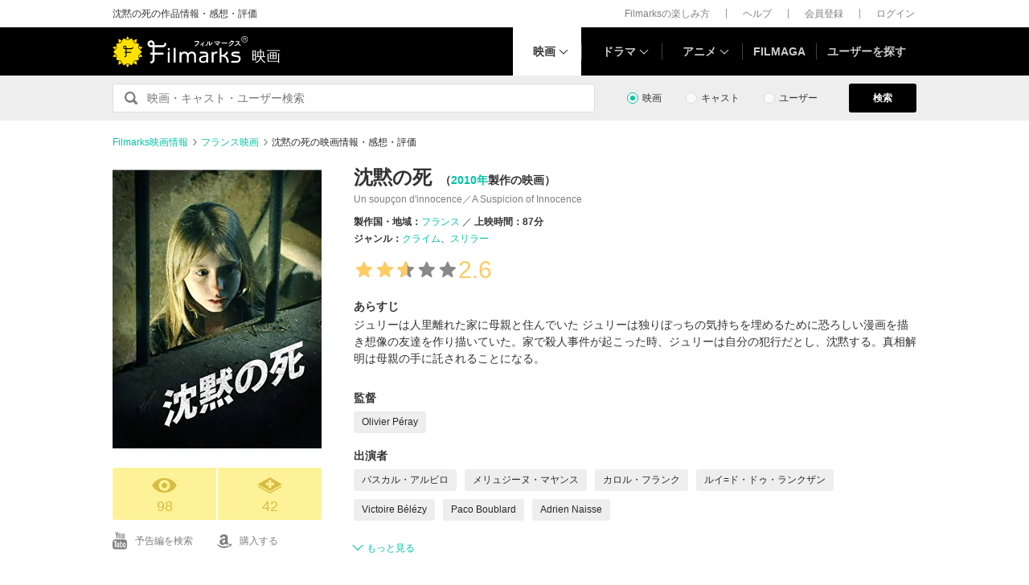

--- FILE ---
content_type: text/html; charset=utf-8
request_url: https://filmarks.com/movies/84921
body_size: 20452
content:
<!DOCTYPE html><html lang="ja"><head><meta charset="utf-8"><title>沈黙の死 - 映画情報・レビュー・評価・あらすじ | Filmarks映画</title><meta content="株式会社つみき" name="author"><meta content="沈黙の死の映画情報。31件のレビュー(口コミ・感想・評価)、内容・ネタバレ、あらすじ、予告編・予告動画、公開映画館情報、公開スケジュール、監督・出演者の関連映画情報。Olivier Péray監督、パスカル・アルビロ出演。ジュリーは人里離れた家に母親と住んでいた ジュリーは独りぼっちの気持ちを埋めるために恐ろしい漫画を描き想像の友達を作り描いていた。家で殺人事件が起こった時、ジュリーは自分の犯行だとし、沈黙する。真相解明は母親の手に託されることになる。" name="description"><meta content="沈黙の死,映画,感想,予告動画" name="keywords"><link href="https://filmarks.com/movies/84921" rel="canonical"><meta content="article" property="og:type"><meta content="映画『沈黙の死』の感想・レビュー[98件] | Filmarks" property="og:title"><meta content="レビュー数：98件 ／ 平均スコア：★★★2.6点" property="og:description"><meta content="https://filmarks.com/movies/84921" property="og:url"><meta content="https://d2ueuvlup6lbue.cloudfront.net/variants/production/store/fitpad/240/240/isqg4ai5hnjwotmgx8uo11gjb3jx/_.jpg" property="og:image"><meta content="https://d2ueuvlup6lbue.cloudfront.net/variants/production/store/fitpad/240/240/isqg4ai5hnjwotmgx8uo11gjb3jx/_.jpg" property="og:image:secure_url"><meta content="240" property="og:image:width"><meta content="240" property="og:image:height"><meta content="https://d2ueuvlup6lbue.cloudfront.net/variants/production/store/fitpad/208/208/o6dnrt6zb1xnegh5nmop3dtvizpq/_.jpg" name="thumbnail"><meta content="112154808916946" property="fb:app_id"><meta content="summary" name="twitter:card"><meta content="@filmarks" name="twitter:site"><meta content="@filmarks" name="twitter:creator"><meta content="filmarks.com" name="twitter:domain"><link href="https://filmarks.com/embed?url=https%3A%2F%2Ffilmarks.com%2Fmovies%2F84921" rel="alternate" type="application/json+oembed"><meta content="width=1040, initial-scale=1" name="viewport"><meta name="csrf-param" content="authenticity_token" />
<meta name="csrf-token" content="CstzNokHyRcb6RN5vqKnpv7jliJRXMjdjMHkNH0yPcsgSOWLwXO0MZvOoewhBcH-NzB6clS9dPcOqPWyZZmoPA" /><link rel="stylesheet" href="https://d2ueuvlup6lbue.cloudfront.net/assets/build-pc-6e24eb15e2353db78ddb7f6a36b65de8f971128aee9b30a3a7c81849e9c970e8.css" media="all" /><script src="https://d2ueuvlup6lbue.cloudfront.net/assets/build-pc-471c03625e0cffa6faf932e60252ccbbaf026affc923aa8b29cd3322cc24bdcb.js"></script><script>(function(w,d,s,l,i){w[l]=w[l]||[];w[l].push({'gtm.start':
new Date().getTime(),event:'gtm.js'});var f=d.getElementsByTagName(s)[0],
j=d.createElement(s),dl=l!='dataLayer'?'&l='+l:'';j.async=true;j.src=
'https://www.googletagmanager.com/gtm.js?id='+i+dl+ '&gtm_auth=WptEGOY5FBHRvRVho2m9XA&gtm_preview=env-1&gtm_cookies_win=x';f.parentNode.insertBefore(j,f);
})(window,document,'script','dataLayer','GTM-PHNR3HR');</script><script>window.pbjs = window.pbjs || {};
window.pbjs.que = window.pbjs.que || [];</script><script async="async" src="https://flux-cdn.com/client/00096/filmaga_00105.min.js"></script><script async src="https://securepubads.g.doubleclick.net/tag/js/gpt.js"></script><script>var googletag = googletag || {};
googletag.cmd = googletag.cmd || [];</script><script>window.fluxtag = {
  readyBids: {
    prebid: false,
    amazon: false,
    google: false
  },
  failSafeTimeout: 3e3,
  isFn: function isFn(object) {
    var _t = 'Function';
    var toString = Object.prototype.toString;
    return toString.call(object) === '[object ' + _t + ']';
  },
  launchAdServer: function() {
    if (!fluxtag.readyBids.prebid || !fluxtag.readyBids.amazon) {
      return;
    }
    fluxtag.requestAdServer();
  },
  requestAdServer: function() {
    if (!fluxtag.readyBids.google) {
      fluxtag.readyBids.google = true;
      googletag.cmd.push(function () {
        if (!!(pbjs.setTargetingForGPTAsync) && fluxtag.isFn(pbjs.setTargetingForGPTAsync)) {
          pbjs.que.push(function () {
            pbjs.setTargetingForGPTAsync();
          });
        }
        googletag.pubads().refresh();
      });
    }
  }
};</script><script>setTimeout(function() {
  fluxtag.requestAdServer();
}, fluxtag.failSafeTimeout);</script><script>! function (a9, a, p, s, t, A, g) {
  if (a[a9]) return;

  function q(c, r) {
    a[a9]._Q.push([c, r])
  }
  a[a9] = {
    init: function () {
      q("i", arguments)
    },
    fetchBids: function () {
      q("f", arguments)
    },
    setDisplayBids: function () {},
    targetingKeys: function () {
      return []
    },
    _Q: []
  };
  A = p.createElement(s);
  A.async = !0;
  A.src = t;
  g = p.getElementsByTagName(s)[0];
  g.parentNode.insertBefore(A, g)
}("apstag", window, document, "script", "//c.amazon-adsystem.com/aax2/apstag.js");
apstag.init({
  pubID: 'ca0d34ce-e829-484a-a91a-c28c506e6d70',
  adServer: 'googletag',
  bidTimeout: 1e3
});
apstag.fetchBids({
  slots: [{
    slotID: "div-gpt-ad-1512029663350-0",
    slotName: "/42019642/filmarks_pc_global_header/filmarks_pc_header_movie_detail",
    sizes: [
      [970, 90],
      [728, 90],
      [970, 250]
    ]
  }, {
    slotID: "div-gpt-ad-1561524060199-0",
    slotName: "/42019642/filmarks_pc_global_footer",
    sizes: [
      [728, 90],
      [970, 90],
      [970, 250]
    ]
  }, {
    slotID: "div-gpt-ad-1561524327030-0",
    slotName: "/42019642/filmarks_pc_footer_overlay",
    sizes: [
      [728, 90],
      [970, 90]
    ]
  }, {
    slotID: "div-gpt-ad-1561523520225-0",
    slotName: "/42019642/filmarks_pc_300x250_01",
    sizes: [
      [300, 250],
      [336, 280]
    ]
  }, {
    slotID: "div-gpt-ad-1494812470925-0",
    slotName: "/42019642/filmarks_pc_300x250_02",
    sizes: [
      [300, 250]
    ]
  }, {
    slotID: "div-gpt-ad-1549958196932-0",
    slotName: "/42019642/filmarks_pc_300x600",
    sizes: [
      [300, 600]
    ]
  }]
}, function (bids) {
  googletag.cmd.push(function () {
    apstag.setDisplayBids();
    // TAM(UAM)を呼び出す
    fluxtag.readyBids.amazon = true;
    fluxtag.launchAdServer();
  });
});</script><script>googletag.cmd.push(function() {
  googletag.defineSlot('/42019642/filmarks_pc_global_header/filmarks_pc_header_movie_detail', [[970, 90], [728, 90], [970, 250]], 'div-gpt-ad-1512029663350-0').addService(googletag.pubads());
  googletag.defineSlot('/42019642/filmarks_pc_global_footer', [[728, 90], [970, 90], [970, 250]], 'div-gpt-ad-1561524060199-0').addService(googletag.pubads());
  googletag.defineSlot('/42019642/filmarks_pc_footer_overlay', [[728, 90], [970, 90]], 'div-gpt-ad-1561524327030-0').addService(googletag.pubads());
  googletag.defineSlot('/42019642/filmarks_pc_300x250_01', [[300, 250], [336, 280]], 'div-gpt-ad-1561523520225-0').addService(googletag.pubads());googletag.defineSlot('/42019642/filmarks_pc_300x250_02', [300, 250], 'div-gpt-ad-1494812470925-0').addService(googletag.pubads());
  
  googletag.defineSlot('/42019642/filmarks_pc_sidebanner_left_000x000', [200, 600], 'div-gpt-ad-1563799528306-0').addService(googletag.pubads());
  googletag.defineSlot('/42019642/filmarks_pc_sidebanner_right_000x000', [200, 600], 'div-gpt-ad-1563799669993-0').addService(googletag.pubads());
  googletag.defineSlot('/42019642/filmarks_pc_300x600', [300, 600], 'div-gpt-ad-1549958196932-0').addService(googletag.pubads());
  googletag.pubads()
    .setTargeting('Environment', 'production')
    .setTargeting('ad_type', 'not_touchy').setTargeting('MovieID', '84921')
    .enableSingleRequest();
  googletag.pubads().collapseEmptyDivs();
  googletag.pubads().disableInitialLoad();
  googletag.enableServices();

  // Prebidが呼び出せる状態の場合
  if (!!(window.pbFlux) && !!(window.pbFlux.prebidBidder) && fluxtag.isFn(window.pbFlux.prebidBidder)) {
    pbjs.que.push(function () {
      window.pbFlux.prebidBidder();
    });
  } else {
    // Prebidが呼び出せない場合、すぐにGAMを呼び出す
    fluxtag.readyBids.prebid = true;
    fluxtag.launchAdServer();
  }
});</script><!--Facebook Pixel Code--><script>!function(f,b,e,v,n,t,s){if(f.fbq)return;n=f.fbq=function(){n.callMethod?
n.callMethod.apply(n,arguments):n.queue.push(arguments)};if(!f._fbq)f._fbq=n;
n.push=n;n.loaded=!0;n.version='2.0';n.queue=[];t=b.createElement(e);t.async=!0;
t.src=v;s=b.getElementsByTagName(e)[0];s.parentNode.insertBefore(t,s)}(window,
document,'script','https://connect.facebook.net/en_US/fbevents.js');
fbq('init', '1189150794563821'); // Insert your pixel ID here.
fbq('track', 'PageView');</script><noscript><img height="1" src="https://www.facebook.com/tr?id=1189150794563821&amp;ev=PageView&amp;noscript=1" style="display:none" width="1"></noscript><!--End Facebook Pixel Code--><script>window._taboola = window._taboola || [];
_taboola.push({article:'auto'});
!function (e, f, u, i) {
  if (!document.getElementById(i)){
    e.async = 1;
    e.src = u;
    e.id = i;
    f.parentNode.insertBefore(e, f);
  }
}(document.createElement('script'),
document.getElementsByTagName('script')[0],
'//cdn.taboola.com/libtrc/tsumiki-filmarks/loader.js',
'tb_loader_script');
if(window.performance && typeof window.performance.mark == 'function')
  {window.performance.mark('tbl_ic');}</script><script>window.gnshbrequest = window.gnshbrequest || {cmd:[]};
window.gnshbrequest.cmd.push(function(){
  window.gnshbrequest.registerPassback("1511380");
  window.gnshbrequest.registerPassback("1521949");
  window.gnshbrequest.forceInternalRequest();
});</script><script async src="https://cpt.geniee.jp/hb/v1/213737/468/wrapper.min.js"></script><link rel="icon" type="image/x-icon" href="https://d2ueuvlup6lbue.cloudfront.net/favicon.ico" /><script type="application/ld+json">{"@context":["http://schema.org/",{"title":"name","playTime":"duration","releaseDate":"datePublished","outline":"description","countries":"countryOfOrigin"}],"@type":"Movie","title":"沈黙の死","image":{"@type":"ImageObject","url":"https://d2ueuvlup6lbue.cloudfront.net/variants/production/store/fitpad/260/364/o6dnrt6zb1xnegh5nmop3dtvizpq/_.jpg"},"outline":"ジュリーは人里離れた家に母親と住んでいた ジュリーは独りぼっちの気持ちを埋めるために恐ろしい漫画を描き想像の友達を作り描いていた。家で殺人事件が起こった時、ジュリーは自分の犯行だとし、沈黙する。真相解明は母親の手に託されることになる。","playTime":"PT87M","countries":[{"@type":"Country","name":"フランス"}],"genres":["クライム","スリラー"],"director":[{"@type":"Person","name":"Olivier Péray","url":"https://filmarks.com/people/252309/movies"}],"actor":[{"@type":"Person","name":"パスカル・アルビロ","url":"https://filmarks.com/people/97739/movies"},{"@type":"Person","name":"メリュジーヌ・マヤンス","url":"https://filmarks.com/people/43259/movies"},{"@type":"Person","name":"カロル・フランク","url":"https://filmarks.com/people/120900/movies"},{"@type":"Person","name":"ルイ=ド・ドゥ・ランクザン","url":"https://filmarks.com/people/98161/movies"},{"@type":"Person","name":"Victoire Bélézy","url":"https://filmarks.com/people/252310/movies"},{"@type":"Person","name":"Paco Boublard","url":"https://filmarks.com/people/252311/movies"},{"@type":"Person","name":"Adrien Naisse","url":"https://filmarks.com/people/252312/movies"},{"@type":"Person","name":"Didier Chaix","url":"https://filmarks.com/people/252313/movies"},{"@type":"Person","name":"Olivier Cabassut","url":"https://filmarks.com/people/252314/movies"}],"url":"https://filmarks.com/movies/84921","aggregateRating":{"@type":"AggregateRating","bestRating":"5","worstRating":"1","ratingValue":"2.6","reviewCount":"31"},"dateCreated":"2019-06-26T14:47:31+09:00","dateModified":"2025-05-15T15:06:28+09:00"}</script><script type="application/ld+json">{"@context":"http://schema.org","@type":"BreadcrumbList","itemListElement":[{"@type":"ListItem","position":1,"item":{"@id":"https://filmarks.com","name":"Filmarks映画情報"}},{"@type":"ListItem","position":2,"item":{"@id":"https://filmarks.com/list/country/98","name":"フランス映画"}},{"@type":"ListItem","position":3,"item":{"@id":"https://filmarks.com/movies/84921","name":"沈黙の死の映画情報・感想・評価"}}]}</script></head><body><noscript><iframe height="0" src="https://www.googletagmanager.com/ns.html?id=GTM-PHNR3HR&amp;gtm_auth=WptEGOY5FBHRvRVho2m9XA&amp;gtm_preview=env-1&amp;gtm_cookies_win=x" style="display:none;visibility:hidden" width="0"></iframe></noscript><script src="https://cpt.geniee.jp/hb/v1/213737/468/instbody.min.js"></script><header><div class="l-header-group"><div class="l-header-group__inner"><h1 class="l-header-group-heading">沈黙の死の作品情報・感想・評価</h1><ul class="l-header-group-nav"><li class="l-header-group-nav__item"><a target="_blank" rel="noopener nofollow" href="https://filmarks.zendesk.com/hc/ja/categories/115000080587-Filmarks%E3%81%AE%E6%A5%BD%E3%81%97%E3%81%BF%E6%96%B9">Filmarksの楽しみ方</a></li><li class="l-header-group-nav__item"><a target="_blank" rel="noopener nofollow" href="https://filmarks.zendesk.com/hc/ja/">ヘルプ</a></li><li class="l-header-group-nav__item"><a rel="nofollow" href="/register">会員登録</a></li><li class="l-header-group-nav__item"><a rel="nofollow" href="/login">ログイン</a></li></ul></div></div><div class="l-header"><div class="l-header__inner"><div class="l-header__brand"><a class="l-header__brand-logo" href="/"><img alt="Filmarks" src="https://d2ueuvlup6lbue.cloudfront.net/assets/pc/project/logo_brand-c14549a90b4abe0a29f4be8b0c5f29f6700c595656d0e3d03dfc7a993d91a4ee.svg" width="169" height="40" /><span class="l-header__brand-sub">映画</span></a></div><nav class="l-header__nav js-header"><ul><li :class="MenuItemMovieClass" @mouseenter.self="showMenuMovie" @mouseout.stop.prevent="onMouseoutMenuMovie" class="l-header__nav-item l-header__nav-item--movie l-header__nav-item--arrow-down is-active"><a class="l-header__nav-link js-header-nav-movie" href="/">映画</a><header-modal-menu-base :is-show-header-menu="isShowMenuMovie" v-cloak><p class="p-header-modal-menu__title"><a class="p-header-modal-menu__list-link" href="/list">映画を探す</a></p><div class="p-header-modal-menu__lists"><ul class="p-header-modal-menu__list"><li class="p-header-modal-menu__list-item"><a class="p-header-modal-menu__list-link" href="/list/now">上映中の映画</a></li><li class="p-header-modal-menu__list-item"><a class="p-header-modal-menu__list-link" href="/list/coming">公開予定の映画</a></li><li class="p-header-modal-menu__list-item"><a class="p-header-modal-menu__list-link" href="/list/upcoming">今週公開の映画</a></li><li class="p-header-modal-menu__list-item"><a class="p-header-modal-menu__list-link" href="/list/trend">今話題のおすすめ映画</a></li><li class="p-header-modal-menu__list-item"><a class="p-header-modal-menu__list-link" href="/list/award">映画賞・映画祭</a></li><li class="p-header-modal-menu__list-item"><a class="p-header-modal-menu__list-link" href="/list/year">製作年代・製作年</a></li><li class="p-header-modal-menu__list-item"><a class="p-header-modal-menu__list-link" href="/list/country">製作国・地域</a></li><li class="p-header-modal-menu__list-item"><a class="p-header-modal-menu__list-link" href="/list/genre">ジャンル</a></li><li class="p-header-modal-menu__list-item"><a class="p-header-modal-menu__list-link" href="/list/distributor">配給会社</a></li><li class="p-header-modal-menu__list-item"><a class="p-header-modal-menu__list-link" href="/list/series">映画シリーズ</a></li><li class="p-header-modal-menu__list-item"><a class="p-header-modal-menu__list-link" rel="nofollow" href="/list/tag">#タグ</a></li><li class="p-header-modal-menu__list-item"><a class="p-header-modal-menu__list-link" href="/theaters">映画館</a></li></ul><ul class="p-header-modal-menu__list"><li class="p-header-modal-menu__list-item"><a class="p-header-modal-menu__list-title" href="/list/vod">動画配信サービス</a></li><li class="p-header-modal-menu__list-item"><ul class="p-header-modal-menu__list p-header-modal-menu__list--vod"><li class="p-header-modal-menu__list-item"><a class="p-header-modal-menu__list-link" href="/list/vod/prime_video"><span class="p-header-modal-menu__list-dot">・</span><span class="p-header-modal-menu__list-text">Prime Video</span></a></li><li class="p-header-modal-menu__list-item"><a class="p-header-modal-menu__list-link" href="/list/vod/unext"><span class="p-header-modal-menu__list-dot">・</span><span class="p-header-modal-menu__list-text">U-NEXT</span></a></li><li class="p-header-modal-menu__list-item"><a class="p-header-modal-menu__list-link" href="/list/vod/dmmtv"><span class="p-header-modal-menu__list-dot">・</span><span class="p-header-modal-menu__list-text">DMM TV</span></a></li><li class="p-header-modal-menu__list-item"><a class="p-header-modal-menu__list-link" href="/list/vod/rakutentv"><span class="p-header-modal-menu__list-dot">・</span><span class="p-header-modal-menu__list-text">Rakuten TV</span></a></li><li class="p-header-modal-menu__list-item"><a class="p-header-modal-menu__list-link" href="/list/vod/disneyplus"><span class="p-header-modal-menu__list-dot">・</span><span class="p-header-modal-menu__list-text">ディズニープラス</span></a></li><li class="p-header-modal-menu__list-item"><a class="p-header-modal-menu__list-link" href="/list/vod/fod"><span class="p-header-modal-menu__list-dot">・</span><span class="p-header-modal-menu__list-text">FOD</span></a></li><li class="p-header-modal-menu__list-item"><a class="p-header-modal-menu__list-link" href="/list/vod/lemino"><span class="p-header-modal-menu__list-dot">・</span><span class="p-header-modal-menu__list-text">Lemino</span></a></li><li class="p-header-modal-menu__list-item"><a class="p-header-modal-menu__list-link" href="/list/vod/telasa"><span class="p-header-modal-menu__list-dot">・</span><span class="p-header-modal-menu__list-text">TELASA</span></a></li><li class="p-header-modal-menu__list-item"><a class="p-header-modal-menu__list-link" href="/list/vod/abema"><span class="p-header-modal-menu__list-dot">・</span><span class="p-header-modal-menu__list-text">ABEMA</span></a></li><li class="p-header-modal-menu__list-item"><a class="p-header-modal-menu__list-link" href="/list/vod/danime"><span class="p-header-modal-menu__list-dot">・</span><span class="p-header-modal-menu__list-text">dアニメストア</span></a></li><li class="p-header-modal-menu__list-item"><a class="p-header-modal-menu__list-link" href="/list/vod/hulu"><span class="p-header-modal-menu__list-dot">・</span><span class="p-header-modal-menu__list-text">Hulu</span></a></li><li class="p-header-modal-menu__list-item"><a class="p-header-modal-menu__list-link" href="/list/vod/netflix"><span class="p-header-modal-menu__list-dot">・</span><span class="p-header-modal-menu__list-text">Netflix</span></a></li><li class="p-header-modal-menu__list-item"><a class="p-header-modal-menu__list-link" href="/list/vod/wod"><span class="p-header-modal-menu__list-dot">・</span><span class="p-header-modal-menu__list-text">WOWOWオンデマンド</span></a></li><li class="p-header-modal-menu__list-item"><a class="p-header-modal-menu__list-link" href="/list/vod/animetimes"><span class="p-header-modal-menu__list-dot">・</span><span class="p-header-modal-menu__list-text">アニメタイムズ</span></a></li><li class="p-header-modal-menu__list-item"><a class="p-header-modal-menu__list-link" href="/list/vod/roadstead"><span class="p-header-modal-menu__list-dot">・</span><span class="p-header-modal-menu__list-text">Roadstead</span></a></li><li class="p-header-modal-menu__list-item"><a class="p-header-modal-menu__list-link" href="/list/vod/jcom_stream"><span class="p-header-modal-menu__list-dot">・</span><span class="p-header-modal-menu__list-text">J:COM STREAM</span></a></li><li class="p-header-modal-menu__list-item"><a class="p-header-modal-menu__list-link" href="/list/vod/tsutaya_discas"><span class="p-header-modal-menu__list-dot">・</span><span class="p-header-modal-menu__list-text">TSUTAYA DISCAS</span></a></li></ul></li></ul></div></header-modal-menu-base></li><div class="c2-divider--menu-item"></div><li :class="MenuItemDramaClass" @mouseenter.self="showMenuDrama" @mouseout.stop.prevent="onMouseoutMenuDrama" class="l-header__nav-item l-header__nav-item--drama l-header__nav-item--arrow-down"><a class="l-header__nav-link js-header-nav-drama" href="/dramas">ドラマ</a><header-modal-menu-base :is-show-header-menu="isShowMenuDrama" v-cloak><p class="p-header-modal-menu__title"><a class="p-header-modal-menu__list-link" href="/list-drama">ドラマを探す</a></p><div class="p-header-modal-menu__lists"><ul class="p-header-modal-menu__list"><li class="p-header-modal-menu__list-item"><a class="p-header-modal-menu__list-link" href="/list-drama/trend">今話題のおすすめドラマ</a></li><li class="p-header-modal-menu__list-item"><a class="p-header-modal-menu__list-link" href="/list-drama/year">製作年代・製作年</a></li><li class="p-header-modal-menu__list-item"><a class="p-header-modal-menu__list-link" href="/list-drama/country">製作国・地域</a></li><li class="p-header-modal-menu__list-item"><a class="p-header-modal-menu__list-link" href="/list-drama/genre">ジャンル</a></li></ul><ul class="p-header-modal-menu__list"><li class="p-header-modal-menu__list-item"><a class="p-header-modal-menu__list-title" href="/list-drama/vod">動画配信サービス</a></li><li class="p-header-modal-menu__list-item"><ul class="p-header-modal-menu__list p-header-modal-menu__list--vod"><li class="p-header-modal-menu__list-item"><a class="p-header-modal-menu__list-link" href="/list-drama/vod/prime_video"><span class="p-header-modal-menu__list-dot">・</span><span class="p-header-modal-menu__list-text">Prime Video</span></a></li><li class="p-header-modal-menu__list-item"><a class="p-header-modal-menu__list-link" href="/list-drama/vod/unext"><span class="p-header-modal-menu__list-dot">・</span><span class="p-header-modal-menu__list-text">U-NEXT</span></a></li><li class="p-header-modal-menu__list-item"><a class="p-header-modal-menu__list-link" href="/list-drama/vod/dmmtv"><span class="p-header-modal-menu__list-dot">・</span><span class="p-header-modal-menu__list-text">DMM TV</span></a></li><li class="p-header-modal-menu__list-item"><a class="p-header-modal-menu__list-link" href="/list-drama/vod/rakutentv"><span class="p-header-modal-menu__list-dot">・</span><span class="p-header-modal-menu__list-text">Rakuten TV</span></a></li><li class="p-header-modal-menu__list-item"><a class="p-header-modal-menu__list-link" href="/list-drama/vod/disneyplus"><span class="p-header-modal-menu__list-dot">・</span><span class="p-header-modal-menu__list-text">ディズニープラス</span></a></li><li class="p-header-modal-menu__list-item"><a class="p-header-modal-menu__list-link" href="/list-drama/vod/fod"><span class="p-header-modal-menu__list-dot">・</span><span class="p-header-modal-menu__list-text">FOD</span></a></li><li class="p-header-modal-menu__list-item"><a class="p-header-modal-menu__list-link" href="/list-drama/vod/telasa"><span class="p-header-modal-menu__list-dot">・</span><span class="p-header-modal-menu__list-text">TELASA</span></a></li><li class="p-header-modal-menu__list-item"><a class="p-header-modal-menu__list-link" href="/list-drama/vod/lemino"><span class="p-header-modal-menu__list-dot">・</span><span class="p-header-modal-menu__list-text">Lemino</span></a></li><li class="p-header-modal-menu__list-item"><a class="p-header-modal-menu__list-link" href="/list-drama/vod/abema"><span class="p-header-modal-menu__list-dot">・</span><span class="p-header-modal-menu__list-text">ABEMA</span></a></li><li class="p-header-modal-menu__list-item"><a class="p-header-modal-menu__list-link" href="/list-drama/vod/hulu"><span class="p-header-modal-menu__list-dot">・</span><span class="p-header-modal-menu__list-text">Hulu</span></a></li><li class="p-header-modal-menu__list-item"><a class="p-header-modal-menu__list-link" href="/list-drama/vod/netflix"><span class="p-header-modal-menu__list-dot">・</span><span class="p-header-modal-menu__list-text">Netflix</span></a></li><li class="p-header-modal-menu__list-item"><a class="p-header-modal-menu__list-link" href="/list-drama/vod/wod"><span class="p-header-modal-menu__list-dot">・</span><span class="p-header-modal-menu__list-text">WOWOWオンデマンド</span></a></li><li class="p-header-modal-menu__list-item"><a class="p-header-modal-menu__list-link" href="/list-drama/vod/animetimes"><span class="p-header-modal-menu__list-dot">・</span><span class="p-header-modal-menu__list-text">アニメタイムズ</span></a></li><li class="p-header-modal-menu__list-item"><a class="p-header-modal-menu__list-link" href="/list-drama/vod/roadstead"><span class="p-header-modal-menu__list-dot">・</span><span class="p-header-modal-menu__list-text">Roadstead</span></a></li><li class="p-header-modal-menu__list-item"><a class="p-header-modal-menu__list-link" href="/list-drama/vod/jcom_stream"><span class="p-header-modal-menu__list-dot">・</span><span class="p-header-modal-menu__list-text">J:COM STREAM</span></a></li><li class="p-header-modal-menu__list-item"><a class="p-header-modal-menu__list-link" href="/list-drama/vod/tsutaya_discas"><span class="p-header-modal-menu__list-dot">・</span><span class="p-header-modal-menu__list-text">TSUTAYA DISCAS</span></a></li><li class="p-header-modal-menu__list-item"><a class="p-header-modal-menu__list-link" href="/list-drama/vod/tver"><span class="p-header-modal-menu__list-dot">・</span><span class="p-header-modal-menu__list-text">TVer</span></a></li></ul></li></ul></div></header-modal-menu-base></li><div class="c2-divider--menu-item"></div><li :class="MenuItemAnimeClass" @mouseenter.self="showMenuAnime" @mouseout.stop.prevent="onMouseoutMenuAnime" class="l-header__nav-item l-header__nav-item--anime l-header__nav-item--arrow-down"><a class="l-header__nav-link js-header-nav-anime" href="/animes">アニメ</a><header-modal-menu-base :is-show-header-menu="isShowMenuAnime" v-cloak><p class="p-header-modal-menu__title"><a class="p-header-modal-menu__list-link" href="/list-anime">アニメを探す</a></p><div class="p-header-modal-menu__lists"><ul class="p-header-modal-menu__list"><li class="p-header-modal-menu__list-item"><a class="p-header-modal-menu__list-link" href="/list-anime/trend">今話題のおすすめアニメ</a></li><li class="p-header-modal-menu__list-item"><a class="p-header-modal-menu__list-link" href="/list-anime/year">製作年代・製作年</a></li><li class="p-header-modal-menu__list-item"><a class="p-header-modal-menu__list-link" href="/list-anime/release_year">放送・配信時期</a></li><li class="p-header-modal-menu__list-item"><a class="p-header-modal-menu__list-link" href="/list-anime/company">制作会社</a></li></ul><ul class="p-header-modal-menu__list"><li class="p-header-modal-menu__list-item"><a class="p-header-modal-menu__list-title" href="/list-anime/vod">動画配信サービス</a></li><li class="p-header-modal-menu__list-item"><ul class="p-header-modal-menu__list p-header-modal-menu__list--vod"><li class="p-header-modal-menu__list-item"><a class="p-header-modal-menu__list-link" href="/list-anime/vod/prime_video"><span class="p-header-modal-menu__list-dot">・</span><span class="p-header-modal-menu__list-text">Prime Video</span></a></li><li class="p-header-modal-menu__list-item"><a class="p-header-modal-menu__list-link" href="/list-anime/vod/unext"><span class="p-header-modal-menu__list-dot">・</span><span class="p-header-modal-menu__list-text">U-NEXT</span></a></li><li class="p-header-modal-menu__list-item"><a class="p-header-modal-menu__list-link" href="/list-anime/vod/dmmtv"><span class="p-header-modal-menu__list-dot">・</span><span class="p-header-modal-menu__list-text">DMM TV</span></a></li><li class="p-header-modal-menu__list-item"><a class="p-header-modal-menu__list-link" href="/list-anime/vod/rakutentv"><span class="p-header-modal-menu__list-dot">・</span><span class="p-header-modal-menu__list-text">Rakuten TV</span></a></li><li class="p-header-modal-menu__list-item"><a class="p-header-modal-menu__list-link" href="/list-anime/vod/disneyplus"><span class="p-header-modal-menu__list-dot">・</span><span class="p-header-modal-menu__list-text">ディズニープラス</span></a></li><li class="p-header-modal-menu__list-item"><a class="p-header-modal-menu__list-link" href="/list-anime/vod/fod"><span class="p-header-modal-menu__list-dot">・</span><span class="p-header-modal-menu__list-text">FOD</span></a></li><li class="p-header-modal-menu__list-item"><a class="p-header-modal-menu__list-link" href="/list-anime/vod/telasa"><span class="p-header-modal-menu__list-dot">・</span><span class="p-header-modal-menu__list-text">TELASA</span></a></li><li class="p-header-modal-menu__list-item"><a class="p-header-modal-menu__list-link" href="/list-anime/vod/lemino"><span class="p-header-modal-menu__list-dot">・</span><span class="p-header-modal-menu__list-text">Lemino</span></a></li><li class="p-header-modal-menu__list-item"><a class="p-header-modal-menu__list-link" href="/list-anime/vod/abema"><span class="p-header-modal-menu__list-dot">・</span><span class="p-header-modal-menu__list-text">ABEMA</span></a></li><li class="p-header-modal-menu__list-item"><a class="p-header-modal-menu__list-link" href="/list-anime/vod/danime"><span class="p-header-modal-menu__list-dot">・</span><span class="p-header-modal-menu__list-text">dアニメストア</span></a></li><li class="p-header-modal-menu__list-item"><a class="p-header-modal-menu__list-link" href="/list-anime/vod/hulu"><span class="p-header-modal-menu__list-dot">・</span><span class="p-header-modal-menu__list-text">Hulu</span></a></li><li class="p-header-modal-menu__list-item"><a class="p-header-modal-menu__list-link" href="/list-anime/vod/netflix"><span class="p-header-modal-menu__list-dot">・</span><span class="p-header-modal-menu__list-text">Netflix</span></a></li><li class="p-header-modal-menu__list-item"><a class="p-header-modal-menu__list-link" href="/list-anime/vod/wod"><span class="p-header-modal-menu__list-dot">・</span><span class="p-header-modal-menu__list-text">WOWOWオンデマンド</span></a></li><li class="p-header-modal-menu__list-item"><a class="p-header-modal-menu__list-link" href="/list-anime/vod/animetimes"><span class="p-header-modal-menu__list-dot">・</span><span class="p-header-modal-menu__list-text">アニメタイムズ</span></a></li><li class="p-header-modal-menu__list-item"><a class="p-header-modal-menu__list-link" href="/list-anime/vod/roadstead"><span class="p-header-modal-menu__list-dot">・</span><span class="p-header-modal-menu__list-text">Roadstead</span></a></li><li class="p-header-modal-menu__list-item"><a class="p-header-modal-menu__list-link" href="/list-anime/vod/jcom_stream"><span class="p-header-modal-menu__list-dot">・</span><span class="p-header-modal-menu__list-text">J:COM STREAM</span></a></li><li class="p-header-modal-menu__list-item"><a class="p-header-modal-menu__list-link" href="/list-anime/vod/tsutaya_discas"><span class="p-header-modal-menu__list-dot">・</span><span class="p-header-modal-menu__list-text">TSUTAYA DISCAS</span></a></li><li class="p-header-modal-menu__list-item"><a class="p-header-modal-menu__list-link" href="/list-anime/vod/tver"><span class="p-header-modal-menu__list-dot">・</span><span class="p-header-modal-menu__list-text">TVer</span></a></li></ul></li></ul></div></header-modal-menu-base></li><div class="c2-divider--menu-item"></div><li class="l-header__nav-item"><a href="https://filmaga.filmarks.com">FILMAGA</a></li><div class="c2-divider--menu-item"></div><li class="l-header__nav-item"><a href="/search/users/popular">ユーザーを探す</a></li></ul></nav></div></div></header><div class="l-header_dfp_ad l-header_movie_dfp_ad"><!--/42019642/filmarks_pc_global_header/filmarks_pc_header_movie_detail--><div id="div-gpt-ad-1512029663350-0" style="min-height:90px;"><script>
//<![CDATA[
googletag.cmd.push(function() { googletag.display('div-gpt-ad-1512029663350-0'); });
//]]>
</script></div></div><div class="l-search"><form action="/search/movies" class="l-search__form" id="js-search-form"><fieldset :class="{ &#39;is-active&#39; : onFocus }" class="l-search-field" ref="jsSearchFormChildRef"><legend>Filmarks内から</legend><input class="l-search-field__submit" type="submit" value="検索"><input :placeholder="getPlaceHolder()" @blur="onBlurInput" @focus="onFocusInput" autocomplete="off" class="l-search-field__query" id="q" name="q" type="search" v-model="searchWord"></fieldset><div class="l-search__types"><div class="p-search-type"><div class="c-input-radio__label c-input-radio"><input :checked="isMoviesSearch" @change="onClickTypeMedia" class="c-input-radio__check c-input-radio__check--search" id="search-type-content" type="radio" value="movie"><label for="search-type-content">映画</label></div></div><div class="p-search-type"><div class="c-input-radio__label c-input-radio"><input :checked="isPeopleSearch" @change="onClickTypePeople" class="c-input-radio__check c-input-radio__check--search" id="search-type-people" type="radio" value="people"><label for="search-type-people">キャスト</label></div></div><div class="p-search-type"><div class="c-input-radio__label c-input-radio"><input :checked="isUsersSearch" @change="onClickTypeUser" class="c-input-radio__check c-input-radio__check--search" id="search-type-user" type="radio" value="user"><label for="search-type-user">ユーザー</label></div></div></div><div class="l-search__button"><button class="c-button-1" type="submit">検索</button></div></form></div><div class="l-main"><div id="js-jack_dfp_ad"><jack-dfp-ad-item :is-intersecting="isIntersecting" id-num="1563799528306-0" position="left"></jack-dfp-ad-item><jack-dfp-ad-item :is-intersecting="isIntersecting" id-num="1563799669993-0" position="right"></jack-dfp-ad-item></div><div class="p-content-detail"><div class="p-content-detail__head"><div class="p-content-detail__inner"><div class="p-content-detail__header"><ul class="c2-breadcrumbs"><li class="c2-breadcrumbs__item-link"><a data-gtm-section-name="header" data-gtm-click="breadcrumbs" data-gtm-path="/movies/84921" href="/">Filmarks映画情報</a></li><li class="c2-breadcrumbs__icon"></li><li class="c2-breadcrumbs__item-link"><a data-gtm-section-name="header" data-gtm-click="breadcrumbs" data-gtm-path="/movies/84921" href="/list/country/98">フランス映画</a></li><li class="c2-breadcrumbs__icon"></li><li class="c2-breadcrumbs__item-plain">沈黙の死の映画情報・感想・評価</li></ul></div><div class="p-content-detail__body"><div class="p-content-detail__left"><div class="c-content c-content--large"><a class="c-content__jacket" target="_blank" rel="noopener nofollow" href="https://www.amazon.co.jp/gp/product/B07T5SN66T/ref=as_li_qf_sp_asin_tl?ie=UTF8&amp;camp=247&amp;creative=1211&amp;creativeASIN=B07T5SN66T&amp;linkCode=as2&amp;tag=filmarks-22"><div class="c2-poster-l"><img alt="沈黙の死" src="https://d2ueuvlup6lbue.cloudfront.net/variants/production/store/fitpad/520/728/o6dnrt6zb1xnegh5nmop3dtvizpq/_.jpg" width="260" height="364" /></div></a><div class="c-content__actions"><div class="js-btn-mark" data-mark="{&quot;active&quot;:&quot;false&quot;,&quot;movie_id&quot;:84921,&quot;id&quot;:null,&quot;count&quot;:98,&quot;social&quot;:null}"><div :class="{ &#39;is-active&#39;: mark.isActive }" class="c-content__action c-content__action--marks"><a rel="nofollow" href="/login"><span class="c-content__count" v-cloak>{{ viewingMarkCount }}</span></a></div><modal-overlay :show="mark.show" @close-editor="closeEditor"></modal-overlay><mark-editor :is-active="mark.isActive" :is-api-processing="mark.isApiProcessing" :mark="mark" :show="mark.show" :social="mark.social" @change-share-twitter="changeShareTwitter" @change-spoiler="changeSpoiler" @close-editor="closeEditor" @delete-mark="editorDeleteMark" @save-mark="editorSaveMark"></mark-editor></div><div class="js-btn-clip" data-clip="{&quot;active&quot;:&quot;false&quot;,&quot;movie_id&quot;:84921,&quot;id&quot;:null,&quot;count&quot;:42}"><div :class="{ &#39;is-active&#39;: clip.isActive }" class="c-content__action c-content__action--clips"><a rel="nofollow" href="/login?clip=84921"><span class="c-content__count" v-cloak>{{ viewingClipCount }}</span></a></div></div></div></div><ul class="p-content-detail-links"><li class="p-content-detail-links__item p-content-detail-links__item--youtube"><a target="_blank" rel="noopener nofollow" href="https://www.youtube.com/results?search_query=%E6%B2%88%E9%BB%99%E3%81%AE%E6%AD%BB+%E4%BA%88%E5%91%8A">予告編を検索</a></li><li class="p-content-detail-links__item p-content-detail-links__item--amazon"><a target="_blank" rel="noopener nofollow" href="https://www.amazon.co.jp/gp/product/B07T5SN66T/ref=as_li_qf_sp_asin_tl?ie=UTF8&amp;camp=247&amp;creative=1211&amp;creativeASIN=B07T5SN66T&amp;linkCode=as2&amp;tag=filmarks-22">購入する</a></li></ul></div><div class="p-content-detail__main"><h2 class="p-content-detail__title"><span>沈黙の死</span><small>（<a href="/list/year/2010s/2010">2010年</a>製作の映画）</small></h2><p class="p-content-detail__original">Un soupçon d&#39;innocence／A Suspicion of Innocence</p><div class="p-content-detail__primary-info up-screen_and_country"><h3 class="p-content-detail__primary-info-title">製作国・地域：</h3><ul><li><a href="/list/country/98">フランス</a></li></ul><h3 class="p-content-detail__primary-info-title">上映時間：87分</h3></div><div class="p-content-detail__secondary-info"><h3 class="p-content-detail__secondary-info-title">ジャンル：</h3><ul><li><a href="/list/genre/896">クライム</a></li><li><a href="/list/genre/903">スリラー</a></li></ul></div><div class="p-content-detail-state"><div class="c2-rating-l"><div class="c2-rating-l__star-score"><img src="https://d2ueuvlup6lbue.cloudfront.net/assets/common/component/v2/rating_parts_1-117fc595d17e65da84f7fbccc80681c6281545d2d038ef6d499650a7b13af216.svg" width="26" height="26" /><img src="https://d2ueuvlup6lbue.cloudfront.net/assets/common/component/v2/rating_parts_1-117fc595d17e65da84f7fbccc80681c6281545d2d038ef6d499650a7b13af216.svg" width="26" height="26" /><img src="https://d2ueuvlup6lbue.cloudfront.net/assets/common/component/v2/rating_parts_0.6-fa2657195a961b52a7eb08f3986944a201b468417bec587f472a6087d658f0a3.svg" width="26" height="26" /><img src="https://d2ueuvlup6lbue.cloudfront.net/assets/common/component/v2/rating_parts_0-d6e7677eed0239c58c844df4424ace37df44fe02c2a8e063a8aa927a8de8c0db.svg" width="26" height="26" /><img src="https://d2ueuvlup6lbue.cloudfront.net/assets/common/component/v2/rating_parts_0-d6e7677eed0239c58c844df4424ace37df44fe02c2a8e063a8aa927a8de8c0db.svg" width="26" height="26" /></div><div class="c2-rating-l__text">2.6</div></div></div><div class="p-content-detail__synopsis" id="js-content-detail-synopsis"><h3 class="p-content-detail__synopsis-term">あらすじ</h3><content-detail-synopsis :is-over-limit-length="&#39;false&#39;" :outline="&quot;ジュリーは人里離れた家に母親と住んでいた ジュリーは独りぼっちの気持ちを埋めるために恐ろしい漫画を描き想像の友達を作り描いていた。家で殺人事件が起こった時、ジュリーは自分の犯行だとし、沈黙する。真相解明は母親の手に託されることになる。&quot;" :truncated-outline="&quot;ジュリーは人里離れた家に母親と住んでいた ジュリーは独りぼっちの気持ちを埋めるために恐ろしい漫画を描き想像の友達を作り描いていた。家で殺人事件が起こった時、ジュリーは自分の犯行だとし、沈黙する。真相解明は母親の手に託されることになる。&quot;"></content-detail-synopsis></div><div class="p-content-detail__people-list"><div class="p-content-detail__people-list-others"><div class="p-content-detail__people-list-others-inner"><h3 class="p-content-detail__people-list-term">監督</h3><ul><li class="p-people-list__item"><a class="c2-button-tertiary-s" rel="nofollow" data-method="get" href="/people/252309"><div class="c2-button-tertiary-s__text">Olivier Péray</div></a></li></ul></div></div><div class="p-people-list js-readmore"><div :class="{&#39;is-show-all&#39;: isShowAll}" class="p-people-list__casts"><h3 class="p-content-detail__people-list-term">出演者</h3><h4 class="p-people-list__item"><a class="c2-button-tertiary-s-multi-text h-full" data-method="get" href="/people/97739"><div class="c2-button-tertiary-s-multi-text__text">パスカル・アルビロ</div></a></h4><h4 class="p-people-list__item"><a class="c2-button-tertiary-s-multi-text h-full" data-method="get" href="/people/43259"><div class="c2-button-tertiary-s-multi-text__text">メリュジーヌ・マヤンス</div></a></h4><h4 class="p-people-list__item"><a class="c2-button-tertiary-s-multi-text h-full" data-method="get" href="/people/120900"><div class="c2-button-tertiary-s-multi-text__text">カロル・フランク</div></a></h4><h4 class="p-people-list__item"><a class="c2-button-tertiary-s-multi-text h-full" data-method="get" href="/people/98161"><div class="c2-button-tertiary-s-multi-text__text">ルイ=ド・ドゥ・ランクザン</div></a></h4><h4 class="p-people-list__item"><a class="c2-button-tertiary-s-multi-text h-full" rel="nofollow" data-method="get" href="/people/252310"><div class="c2-button-tertiary-s-multi-text__text">Victoire Bélézy</div></a></h4><h4 class="p-people-list__item"><a class="c2-button-tertiary-s-multi-text h-full" data-method="get" href="/people/252311"><div class="c2-button-tertiary-s-multi-text__text">Paco Boublard</div></a></h4><h4 class="p-people-list__item"><a class="c2-button-tertiary-s-multi-text h-full" rel="nofollow" data-method="get" href="/people/252312"><div class="c2-button-tertiary-s-multi-text__text">Adrien Naisse</div></a></h4><h4 class="p-people-list__item"><a class="c2-button-tertiary-s-multi-text h-full" rel="nofollow" data-method="get" href="/people/252313"><div class="c2-button-tertiary-s-multi-text__text">Didier Chaix</div></a></h4><h4 class="p-people-list__item"><a class="c2-button-tertiary-s-multi-text h-full" rel="nofollow" data-method="get" href="/people/252314"><div class="c2-button-tertiary-s-multi-text__text">Olivier Cabassut</div></a></h4></div><button @click="showAll" class="p-content-detail-readmore" v-if="!isShowAll">もっと見る</button></div></div><div class="u-mt30"></div><div id="js-content-detail-related-info"><div class="p-content-detail-related-info"><nav class="c2-tab-m-secondary"><div class="c2-tab-m-secondary__item js-tab-navi" id="js-tab-navi__vod" @mouseover="showTab(&#39;vod&#39;)" data-gtm-section-name="related_info_navi" data-gtm-hover="vod" data-gtm-path="/movies/84921" data-gtm-info=""><h3 class="c2-tab-m-secondary__item-text">動画配信</h3></div><div class="c2-tab-m-secondary__empty"></div></nav><div class="p-content-detail-related-info__box"><div class="p-content-detail-related-info__box-wrapper js-tab-content u-pt0" id="js-tab-content__vod"><div class="p-content-detail-related-info__box-vod"><div class="p-content-detail-related-info__box-vod-guideline"><a class="p-content-detail-related-info__box-vod-guideline-link" href="/movies/84921/vod">&gt;&gt;動画配信サービスがあるか確認する</a><div class="c-guideline-date">2025年12月更新：最新の配信状況は各サイトでご確認ください</div></div></div></div></div></div></div></div></div></div></div><div class="p-content-detail__foot"><div class="p-main-area p-timeline"><div class="p-content-detail-timeline__header"><h2 class="c2-heading-secondary-l"><div class="c2-heading-secondary-l__lefticon"></div>『沈黙の死』に投稿された感想・評価</h2></div><div class="p-content-detail-navi"><ul class="p-content-detail-navi__list"><li class="p-content-detail-navi__item is-active"><span class="p-content-detail-navi__item--enabled">すべての感想・評価</span></li><li class="p-content-detail-navi__item"><a href="/movies/84921/no_spoiler">ネタバレなし</a></li><li class="p-content-detail-navi__item p-content-detail-navi__item--netabare"><a href="/movies/84921/spoiler">ネタバレ</a></li></ul></div><div class="p-mark"><div class="c-media"><div class="c2-user-m"><a href="/users/_chopio"><div class="c2-avatar"><div class="c2-avatar__image-icon c2-avatar__image-icon--medium"><img alt="ちょぴ" loading="lazy" src="https://d2ueuvlup6lbue.cloudfront.net/variants/production/store/fill/100/100/c3lc1ofvvgq1ljqhfq145cs03sqc/_.png" /></div></div></a><div class="c2-user-m__text"><div class="c2-user-m__heading"><h4><a href="/movies/84921/reviews/189896187">ちょぴの感想・評価</a></h4></div><span class="c2-user-m__subtext"><time class="c-media__date" datetime="2025-01-21 10:07">2025/01/21 10:07</time></span></div></div><div class="c-media__reactions"><div class="c2-rating-s"><div class="c2-rating-s__star-score"><img src="https://d2ueuvlup6lbue.cloudfront.net/assets/common/component/v2/rating_parts_1-117fc595d17e65da84f7fbccc80681c6281545d2d038ef6d499650a7b13af216.svg" width="20" height="20" /><img src="https://d2ueuvlup6lbue.cloudfront.net/assets/common/component/v2/rating_parts_0.5-196a86b0d85a2ba5ea629abe4d59bf05b27fc25312199956e855d984a28d1696.svg" width="20" height="20" /><img src="https://d2ueuvlup6lbue.cloudfront.net/assets/common/component/v2/rating_parts_0-d6e7677eed0239c58c844df4424ace37df44fe02c2a8e063a8aa927a8de8c0db.svg" width="20" height="20" /><img src="https://d2ueuvlup6lbue.cloudfront.net/assets/common/component/v2/rating_parts_0-d6e7677eed0239c58c844df4424ace37df44fe02c2a8e063a8aa927a8de8c0db.svg" width="20" height="20" /><img src="https://d2ueuvlup6lbue.cloudfront.net/assets/common/component/v2/rating_parts_0-d6e7677eed0239c58c844df4424ace37df44fe02c2a8e063a8aa927a8de8c0db.svg" width="20" height="20" /></div><div class="c2-rating-s__text">1.5</div></div></div></div><div class="p-mark-review">娘さんは絵の才能が凄いですねえこれはスカウトされますよええ。<br /><br />怖くないしミステリー感も薄い。<br />ちょっと退屈かな…オススメはしないでおく。</div><div class="js-mark-card c-reactions"><mark-like :count="toNumber(&#39;1&#39;)" :is-active="toBoolean(&#39;false&#39;)" :is-user-signed-in="toBoolean(&#39;false&#39;)" :like-id="&#39;&#39;" :mark-id="&#39;189896187&#39;" :movie-id="&#39;84921&#39;"></mark-like><div class="c-reactions__button c-reactions__button--comments"><a class="c-reactions__text" rel="nofollow" href="/login?mark_id=189896187&amp;movie_id=84921">コメントする</a><span class="c-reactions__count">0</span></div></div></div><div class="p-mark"><div class="c-media"><div class="c2-user-m"><a href="/users/iambluuue"><div class="c2-avatar"><div class="c2-avatar__image-icon c2-avatar__image-icon--medium"><img alt="iambluuue" loading="lazy" src="https://d2ueuvlup6lbue.cloudfront.net/variants/production/store/fill/100/100/7zotz56q5lgapresgzkc27vqsrrm/_.png" /></div></div></a><div class="c2-user-m__text"><div class="c2-user-m__heading"><h4><a href="/movies/84921/reviews/146511212">iambluuueの感想・評価</a></h4></div><span class="c2-user-m__subtext"><time class="c-media__date" datetime="2023-01-03 03:07">2023/01/03 03:07</time></span></div></div><div class="c-media__reactions"><div class="c2-rating-s"><div class="c2-rating-s__star-score"><img src="https://d2ueuvlup6lbue.cloudfront.net/assets/common/component/v2/rating_parts_1-117fc595d17e65da84f7fbccc80681c6281545d2d038ef6d499650a7b13af216.svg" width="20" height="20" /><img src="https://d2ueuvlup6lbue.cloudfront.net/assets/common/component/v2/rating_parts_1-117fc595d17e65da84f7fbccc80681c6281545d2d038ef6d499650a7b13af216.svg" width="20" height="20" /><img src="https://d2ueuvlup6lbue.cloudfront.net/assets/common/component/v2/rating_parts_0-d6e7677eed0239c58c844df4424ace37df44fe02c2a8e063a8aa927a8de8c0db.svg" width="20" height="20" /><img src="https://d2ueuvlup6lbue.cloudfront.net/assets/common/component/v2/rating_parts_0-d6e7677eed0239c58c844df4424ace37df44fe02c2a8e063a8aa927a8de8c0db.svg" width="20" height="20" /><img src="https://d2ueuvlup6lbue.cloudfront.net/assets/common/component/v2/rating_parts_0-d6e7677eed0239c58c844df4424ace37df44fe02c2a8e063a8aa927a8de8c0db.svg" width="20" height="20" /></div><div class="c2-rating-s__text">2.0</div></div></div></div><div class="p-mark-review">面白いな〜とはならなかった〜でもメリュジーヌ･マヤンスちゃん１０歳とは思えない美しさ</div><div class="js-mark-card c-reactions"><mark-like :count="toNumber(&#39;2&#39;)" :is-active="toBoolean(&#39;false&#39;)" :is-user-signed-in="toBoolean(&#39;false&#39;)" :like-id="&#39;&#39;" :mark-id="&#39;146511212&#39;" :movie-id="&#39;84921&#39;"></mark-like><div class="c-reactions__button c-reactions__button--comments"><a class="c-reactions__text" rel="nofollow" href="/login?mark_id=146511212&amp;movie_id=84921">コメントする</a><span class="c-reactions__count">0</span></div></div></div><div class="p-mark"><div class="c-media"><div class="c2-user-m"><a href="/users/waico666"><div class="c2-avatar"><div class="c2-avatar__image-icon c2-avatar__image-icon--medium"><img alt="na" loading="lazy" src="https://d2ueuvlup6lbue.cloudfront.net/variants/production/store/fill/100/100/7hjoamtv6fsnwb28b8arxet03xfe/_.png" /></div></div></a><div class="c2-user-m__text"><div class="c2-user-m__heading"><h4><a href="/movies/84921/reviews/136241805">naの感想・評価</a></h4></div><span class="c2-user-m__subtext"><time class="c-media__date" datetime="2022-06-24 14:06">2022/06/24 14:06</time></span></div></div><div class="c-media__reactions"><div class="c2-rating-s"><div class="c2-rating-s__star-score"><img src="https://d2ueuvlup6lbue.cloudfront.net/assets/common/component/v2/rating_parts_1-117fc595d17e65da84f7fbccc80681c6281545d2d038ef6d499650a7b13af216.svg" width="20" height="20" /><img src="https://d2ueuvlup6lbue.cloudfront.net/assets/common/component/v2/rating_parts_1-117fc595d17e65da84f7fbccc80681c6281545d2d038ef6d499650a7b13af216.svg" width="20" height="20" /><img src="https://d2ueuvlup6lbue.cloudfront.net/assets/common/component/v2/rating_parts_0-d6e7677eed0239c58c844df4424ace37df44fe02c2a8e063a8aa927a8de8c0db.svg" width="20" height="20" /><img src="https://d2ueuvlup6lbue.cloudfront.net/assets/common/component/v2/rating_parts_0-d6e7677eed0239c58c844df4424ace37df44fe02c2a8e063a8aa927a8de8c0db.svg" width="20" height="20" /><img src="https://d2ueuvlup6lbue.cloudfront.net/assets/common/component/v2/rating_parts_0-d6e7677eed0239c58c844df4424ace37df44fe02c2a8e063a8aa927a8de8c0db.svg" width="20" height="20" /></div><div class="c2-rating-s__text">2.0</div></div></div></div><div class="p-mark-review">作中に登場する漫画がとても分かりやすくて良かった<br />まぁ、私たち愛し合ってたのには不覚にも失笑したけど</div><div class="js-mark-card c-reactions"><mark-like :count="toNumber(&#39;1&#39;)" :is-active="toBoolean(&#39;false&#39;)" :is-user-signed-in="toBoolean(&#39;false&#39;)" :like-id="&#39;&#39;" :mark-id="&#39;136241805&#39;" :movie-id="&#39;84921&#39;"></mark-like><div class="c-reactions__button c-reactions__button--comments"><a class="c-reactions__text" rel="nofollow" href="/login?mark_id=136241805&amp;movie_id=84921">コメントする</a><span class="c-reactions__count">0</span></div></div></div><div class="p-mark"><div class="c-media"><div class="c2-user-m"><a href="/users/kabocha729"><div class="c2-avatar"><div class="c2-avatar__image-icon c2-avatar__image-icon--medium"><img alt="かぼちゃ" loading="lazy" src="https://d2ueuvlup6lbue.cloudfront.net/variants/production/store/fill/100/100/1tk4j8sooaco4h4nwkpojzkqieah/_.png" /></div></div></a><div class="c2-user-m__text"><div class="c2-user-m__heading"><h4><a href="/movies/84921/reviews/120098259">かぼちゃの感想・評価</a></h4></div><span class="c2-user-m__subtext"><time class="c-media__date" datetime="2021-09-23 21:49">2021/09/23 21:49</time></span></div></div><div class="c-media__reactions"><div class="c2-rating-s"><div class="c2-rating-s__star-score"><img src="https://d2ueuvlup6lbue.cloudfront.net/assets/common/component/v2/rating_parts_1-117fc595d17e65da84f7fbccc80681c6281545d2d038ef6d499650a7b13af216.svg" width="20" height="20" /><img src="https://d2ueuvlup6lbue.cloudfront.net/assets/common/component/v2/rating_parts_0.1-2317dcd574b6fe43cb262be4df011e2210bd2fc5958ed40ee93fefaaf96beeef.svg" width="20" height="20" /><img src="https://d2ueuvlup6lbue.cloudfront.net/assets/common/component/v2/rating_parts_0-d6e7677eed0239c58c844df4424ace37df44fe02c2a8e063a8aa927a8de8c0db.svg" width="20" height="20" /><img src="https://d2ueuvlup6lbue.cloudfront.net/assets/common/component/v2/rating_parts_0-d6e7677eed0239c58c844df4424ace37df44fe02c2a8e063a8aa927a8de8c0db.svg" width="20" height="20" /><img src="https://d2ueuvlup6lbue.cloudfront.net/assets/common/component/v2/rating_parts_0-d6e7677eed0239c58c844df4424ace37df44fe02c2a8e063a8aa927a8de8c0db.svg" width="20" height="20" /></div><div class="c2-rating-s__text">1.1</div></div></div></div><div class="js-spoiler p-mark__netabare"><div class="c2-label-netabare"><div class="c2-icon c2-label-netabare__icon" style="mask-image: url(&#39;https://d2ueuvlup6lbue.cloudfront.net/assets/common/component/v2/icon_exclamationmark_triangle_fill-a3177e0243b324f49c61b4f273ebc6e61e3013897f35fbd86f03d245193e4871.svg&#39;); width: 20px; height: 20px; color: #D81F1C;"></div><div class="c2-label-netabare__text">このレビューはネタバレを含みます</div></div></div><div class="p-mark-review"><p class="p-mark-review__contents">だっから、家族の死で心が不安定になってしまっている幼い子供を、自分1人でなんとかできると思うと事件になるんだって。もういくつもの映画で見てきたのにまた同じパターン。<br />しかしそれを嗅ぎつけてコソコソ詮…</p><a href="/movies/84921/reviews/120098259">&gt;&gt;続きを読む</a></div><div class="js-mark-card c-reactions"><mark-like :count="toNumber(&#39;1&#39;)" :is-active="toBoolean(&#39;false&#39;)" :is-user-signed-in="toBoolean(&#39;false&#39;)" :like-id="&#39;&#39;" :mark-id="&#39;120098259&#39;" :movie-id="&#39;84921&#39;"></mark-like><div class="c-reactions__button c-reactions__button--comments"><a class="c-reactions__text" rel="nofollow" href="/login?mark_id=120098259&amp;movie_id=84921">コメントする</a><span class="c-reactions__count">0</span></div></div></div><div class="p-mark"><div class="c-media"><div class="c2-user-m"><a href="/users/Takahisa"><div class="c2-avatar"><div class="c2-avatar__image-icon c2-avatar__image-icon--medium"><img alt="彦次郎" loading="lazy" src="https://d2ueuvlup6lbue.cloudfront.net/variants/production/store/fill/100/100/ccaynw286h7vscuc0fdcistvkg94/_.jpg" /></div></div></a><div class="c2-user-m__text"><div class="c2-user-m__heading"><h4><a href="/movies/84921/reviews/119919581">彦次郎の感想・評価</a></h4></div><span class="c2-user-m__subtext"><time class="c-media__date" datetime="2021-09-21 07:48">2021/09/21 07:48</time></span></div></div><div class="c-media__reactions"><div class="c2-rating-s"><div class="c2-rating-s__star-score"><img src="https://d2ueuvlup6lbue.cloudfront.net/assets/common/component/v2/rating_parts_1-117fc595d17e65da84f7fbccc80681c6281545d2d038ef6d499650a7b13af216.svg" width="20" height="20" /><img src="https://d2ueuvlup6lbue.cloudfront.net/assets/common/component/v2/rating_parts_1-117fc595d17e65da84f7fbccc80681c6281545d2d038ef6d499650a7b13af216.svg" width="20" height="20" /><img src="https://d2ueuvlup6lbue.cloudfront.net/assets/common/component/v2/rating_parts_0.7-4055cf23a90e6814f6e0773b7c19e6d4248c63ca59b2f50bc7ec99d7be84126d.svg" width="20" height="20" /><img src="https://d2ueuvlup6lbue.cloudfront.net/assets/common/component/v2/rating_parts_0-d6e7677eed0239c58c844df4424ace37df44fe02c2a8e063a8aa927a8de8c0db.svg" width="20" height="20" /><img src="https://d2ueuvlup6lbue.cloudfront.net/assets/common/component/v2/rating_parts_0-d6e7677eed0239c58c844df4424ace37df44fe02c2a8e063a8aa927a8de8c0db.svg" width="20" height="20" /></div><div class="c2-rating-s__text">2.7</div></div></div></div><div class="p-mark-review"><p class="p-mark-review__contents">想像癖で漫画を描く少女が殺人犯とされた事で母親が真相を探るサスペンス。<br />抑揚の無い静けさで暗い湖をボートで漕いでいるような地味さ。<br />実写化しにくい（倫理的に）ところを漫画で処理するアイデアは良かった…</p><a href="/movies/84921/reviews/119919581">&gt;&gt;続きを読む</a></div><div class="js-mark-card c-reactions"><mark-like :count="toNumber(&#39;9&#39;)" :is-active="toBoolean(&#39;false&#39;)" :is-user-signed-in="toBoolean(&#39;false&#39;)" :like-id="&#39;&#39;" :mark-id="&#39;119919581&#39;" :movie-id="&#39;84921&#39;"></mark-like><div class="c-reactions__button c-reactions__button--comments"><a class="c-reactions__text" rel="nofollow" href="/login?mark_id=119919581&amp;movie_id=84921">コメントする</a><span class="c-reactions__count">0</span></div></div></div><div class="p-mark"><div class="c-media"><div class="c2-user-m"><a href="/users/lovin20091202"><div class="c2-avatar"><div class="c2-avatar__image-icon c2-avatar__image-icon--medium"><img alt="ロビン" loading="lazy" src="https://d2ueuvlup6lbue.cloudfront.net/variants/production/store/fill/100/100/9wl5l7cuzugu9awezrhwzmdd8986/_.png" /></div></div></a><div class="c2-user-m__text"><div class="c2-user-m__heading"><h4><a href="/movies/84921/reviews/118855570">ロビンの感想・評価</a></h4></div><span class="c2-user-m__subtext"><time class="c-media__date" datetime="2021-09-06 17:52">2021/09/06 17:52</time></span></div></div><div class="c-media__reactions"><div class="c2-rating-s"><div class="c2-rating-s__star-score"><img src="https://d2ueuvlup6lbue.cloudfront.net/assets/common/component/v2/rating_parts_1-117fc595d17e65da84f7fbccc80681c6281545d2d038ef6d499650a7b13af216.svg" width="20" height="20" /><img src="https://d2ueuvlup6lbue.cloudfront.net/assets/common/component/v2/rating_parts_1-117fc595d17e65da84f7fbccc80681c6281545d2d038ef6d499650a7b13af216.svg" width="20" height="20" /><img src="https://d2ueuvlup6lbue.cloudfront.net/assets/common/component/v2/rating_parts_0.4-508f9fb5cd1077fd5a017a0cd225d479b6e24ab3fcb467a6de5a9a92c04bbe68.svg" width="20" height="20" /><img src="https://d2ueuvlup6lbue.cloudfront.net/assets/common/component/v2/rating_parts_0-d6e7677eed0239c58c844df4424ace37df44fe02c2a8e063a8aa927a8de8c0db.svg" width="20" height="20" /><img src="https://d2ueuvlup6lbue.cloudfront.net/assets/common/component/v2/rating_parts_0-d6e7677eed0239c58c844df4424ace37df44fe02c2a8e063a8aa927a8de8c0db.svg" width="20" height="20" /></div><div class="c2-rating-s__text">2.4</div></div></div></div><div class="p-mark-review"><p class="p-mark-review__contents">スティーブン・セガールの沈黙シリーズだと思って鑑賞した訳じゃない〜笑<br />あんまり評価良くないけれどチャレンジしてみることに。<br />しかしながら見事にチャレンジ失敗。。<br /><br />とにかく話が薄っぺらくて面白くない…</p><a href="/movies/84921/reviews/118855570">&gt;&gt;続きを読む</a></div><div class="js-mark-card c-reactions"><mark-like :count="toNumber(&#39;64&#39;)" :is-active="toBoolean(&#39;false&#39;)" :is-user-signed-in="toBoolean(&#39;false&#39;)" :like-id="&#39;&#39;" :mark-id="&#39;118855570&#39;" :movie-id="&#39;84921&#39;"></mark-like><div class="c-reactions__button c-reactions__button--comments"><a class="c-reactions__text" rel="nofollow" href="/login?mark_id=118855570&amp;movie_id=84921">コメントする</a><span class="c-reactions__count">23</span></div></div></div><div class="p-mark"><div class="c-media"><div class="c2-user-m"><a href="/users/etoilecinema"><div class="c2-avatar"><div class="c2-avatar__image-icon c2-avatar__image-icon--medium"><img alt="saskia" loading="lazy" src="https://d2ueuvlup6lbue.cloudfront.net/variants/production/store/fill/100/100/uj41k444obrrkgqbzujmtm1js5eq/_.png" /></div></div></a><div class="c2-user-m__text"><div class="c2-user-m__heading"><h4><a href="/movies/84921/reviews/118099126">saskiaの感想・評価</a></h4></div><span class="c2-user-m__subtext"><time class="c-media__date" datetime="2021-08-27 22:24">2021/08/27 22:24</time></span></div></div><div class="c-media__reactions"><div class="c2-rating-s"><div class="c2-rating-s__star-score"><img src="https://d2ueuvlup6lbue.cloudfront.net/assets/common/component/v2/rating_parts_1-117fc595d17e65da84f7fbccc80681c6281545d2d038ef6d499650a7b13af216.svg" width="20" height="20" /><img src="https://d2ueuvlup6lbue.cloudfront.net/assets/common/component/v2/rating_parts_1-117fc595d17e65da84f7fbccc80681c6281545d2d038ef6d499650a7b13af216.svg" width="20" height="20" /><img src="https://d2ueuvlup6lbue.cloudfront.net/assets/common/component/v2/rating_parts_0.7-4055cf23a90e6814f6e0773b7c19e6d4248c63ca59b2f50bc7ec99d7be84126d.svg" width="20" height="20" /><img src="https://d2ueuvlup6lbue.cloudfront.net/assets/common/component/v2/rating_parts_0-d6e7677eed0239c58c844df4424ace37df44fe02c2a8e063a8aa927a8de8c0db.svg" width="20" height="20" /><img src="https://d2ueuvlup6lbue.cloudfront.net/assets/common/component/v2/rating_parts_0-d6e7677eed0239c58c844df4424ace37df44fe02c2a8e063a8aa927a8de8c0db.svg" width="20" height="20" /></div><div class="c2-rating-s__text">2.7</div></div></div></div><div class="p-mark-review"><p class="p-mark-review__contents">アマプラ見放題終了作品。<br /><br />空想の友達と言えば大好きダコタの<br />『ハイドアンドシーク』を思い出す。<br /><br />ジュリーがめちゃくちゃかわいい。<br /><br />母さんはお客さんと何やってんのよ<br />(´△｀)<br /><br />監督は日本が好…</p><a href="/movies/84921/reviews/118099126">&gt;&gt;続きを読む</a><ul class="p-mark__tags"><li><a rel="nofollow" href="/list/tag/saskia2021">#saskia2021</a></li><li><a rel="nofollow" href="/list/tag/%E3%82%A2%E3%83%9E%E3%83%97%E3%83%A9%E8%A6%8B%E6%94%BE%E9%A1%8C%E7%B5%82%E4%BA%86%E4%BD%9C%E5%93%81">#アマプラ見放題終了作品</a></li><li><a rel="nofollow" href="/list/tag/606">#606</a></li></ul></div><div class="js-mark-card c-reactions"><mark-like :count="toNumber(&#39;3&#39;)" :is-active="toBoolean(&#39;false&#39;)" :is-user-signed-in="toBoolean(&#39;false&#39;)" :like-id="&#39;&#39;" :mark-id="&#39;118099126&#39;" :movie-id="&#39;84921&#39;"></mark-like><div class="c-reactions__button c-reactions__button--comments"><a class="c-reactions__text" rel="nofollow" href="/login?mark_id=118099126&amp;movie_id=84921">コメントする</a><span class="c-reactions__count">0</span></div></div></div><div class="p-mark"><div class="c-media"><div class="c2-user-m"><a href="/users/agehafuoco"><div class="c2-avatar"><div class="c2-avatar__image-icon c2-avatar__image-icon--medium"><img alt="あげは" loading="lazy" src="https://d2ueuvlup6lbue.cloudfront.net/variants/production/store/fill/100/100/fy3ym2h7r2zojm8dbu2rdp2kzw98/_.png" /></div></div></a><div class="c2-user-m__text"><div class="c2-user-m__heading"><h4><a href="/movies/84921/reviews/118086831">あげはの感想・評価</a></h4></div><span class="c2-user-m__subtext"><time class="c-media__date" datetime="2021-08-27 19:47">2021/08/27 19:47</time></span></div></div><div class="c-media__reactions"><div class="c2-rating-s"><div class="c2-rating-s__star-score"><img src="https://d2ueuvlup6lbue.cloudfront.net/assets/common/component/v2/rating_parts_1-117fc595d17e65da84f7fbccc80681c6281545d2d038ef6d499650a7b13af216.svg" width="20" height="20" /><img src="https://d2ueuvlup6lbue.cloudfront.net/assets/common/component/v2/rating_parts_1-117fc595d17e65da84f7fbccc80681c6281545d2d038ef6d499650a7b13af216.svg" width="20" height="20" /><img src="https://d2ueuvlup6lbue.cloudfront.net/assets/common/component/v2/rating_parts_1-117fc595d17e65da84f7fbccc80681c6281545d2d038ef6d499650a7b13af216.svg" width="20" height="20" /><img src="https://d2ueuvlup6lbue.cloudfront.net/assets/common/component/v2/rating_parts_0.3-8a9b2b9407aa128d700381a287e151a40e1d22e5976c8ba1abbd7dc812ef4760.svg" width="20" height="20" /><img src="https://d2ueuvlup6lbue.cloudfront.net/assets/common/component/v2/rating_parts_0-d6e7677eed0239c58c844df4424ace37df44fe02c2a8e063a8aa927a8de8c0db.svg" width="20" height="20" /></div><div class="c2-rating-s__text">3.3</div></div></div></div><div class="p-mark-review"><p class="p-mark-review__contents">監督は日本が好きなのかな？<br />娘役の子が可愛くて美人！<br />エンドロールの背景が漫画なのも好き。<br />少女は自分が他人からどう見られていて、どう動けば相手が思うように動いてくれるのか分かっていたのかな。そして…</p><a href="/movies/84921/reviews/118086831">&gt;&gt;続きを読む</a></div><div class="js-mark-card c-reactions"><mark-like :count="toNumber(&#39;1&#39;)" :is-active="toBoolean(&#39;false&#39;)" :is-user-signed-in="toBoolean(&#39;false&#39;)" :like-id="&#39;&#39;" :mark-id="&#39;118086831&#39;" :movie-id="&#39;84921&#39;"></mark-like><div class="c-reactions__button c-reactions__button--comments"><a class="c-reactions__text" rel="nofollow" href="/login?mark_id=118086831&amp;movie_id=84921">コメントする</a><span class="c-reactions__count">0</span></div></div></div><div class="p-mark"><div class="c-media"><div class="c2-user-m"><a href="/users/ngpi"><div class="c2-avatar"><div class="c2-avatar__image-icon c2-avatar__image-icon--medium"><img alt="白米と餅" loading="lazy" src="https://d2ueuvlup6lbue.cloudfront.net/assets/common/component/v2/avatar-95ad7c60971e057fc61b6c497386ef18fa1bb3d1cbae8d0b484d91dc794d103a.svg" /></div></div></a><div class="c2-user-m__text"><div class="c2-user-m__heading"><h4><a href="/movies/84921/reviews/117984799">白米と餅の感想・評価</a></h4></div><span class="c2-user-m__subtext"><time class="c-media__date" datetime="2021-08-26 01:54">2021/08/26 01:54</time></span></div></div><div class="c-media__reactions"><div class="c2-rating-s"><div class="c2-rating-s__star-score"><img src="https://d2ueuvlup6lbue.cloudfront.net/assets/common/component/v2/rating_parts_1-117fc595d17e65da84f7fbccc80681c6281545d2d038ef6d499650a7b13af216.svg" width="20" height="20" /><img src="https://d2ueuvlup6lbue.cloudfront.net/assets/common/component/v2/rating_parts_1-117fc595d17e65da84f7fbccc80681c6281545d2d038ef6d499650a7b13af216.svg" width="20" height="20" /><img src="https://d2ueuvlup6lbue.cloudfront.net/assets/common/component/v2/rating_parts_0.5-196a86b0d85a2ba5ea629abe4d59bf05b27fc25312199956e855d984a28d1696.svg" width="20" height="20" /><img src="https://d2ueuvlup6lbue.cloudfront.net/assets/common/component/v2/rating_parts_0-d6e7677eed0239c58c844df4424ace37df44fe02c2a8e063a8aa927a8de8c0db.svg" width="20" height="20" /><img src="https://d2ueuvlup6lbue.cloudfront.net/assets/common/component/v2/rating_parts_0-d6e7677eed0239c58c844df4424ace37df44fe02c2a8e063a8aa927a8de8c0db.svg" width="20" height="20" /></div><div class="c2-rating-s__text">2.5</div></div></div></div><div class="p-mark-review">心配なのは分かるけどお節介おばさんはうるさいですしママは何ヤッとんねんですし最終的には、私たち愛し合ってたの<br />記録用です</div><div class="js-mark-card c-reactions"><mark-like :count="toNumber(&#39;4&#39;)" :is-active="toBoolean(&#39;false&#39;)" :is-user-signed-in="toBoolean(&#39;false&#39;)" :like-id="&#39;&#39;" :mark-id="&#39;117984799&#39;" :movie-id="&#39;84921&#39;"></mark-like><div class="c-reactions__button c-reactions__button--comments"><a class="c-reactions__text" rel="nofollow" href="/login?mark_id=117984799&amp;movie_id=84921">コメントする</a><span class="c-reactions__count">0</span></div></div></div><div class="p-mark"><div class="c-media"><div class="c2-user-m"><a href="/users/hirodreamman"><div class="c2-avatar"><div class="c2-avatar__image-icon c2-avatar__image-icon--medium"><img alt="Hiroking" loading="lazy" src="https://d2ueuvlup6lbue.cloudfront.net/variants/production/store/fill/100/100/2hxrkfwotzo5p2rhrsjl547g4zga/_.png" /></div></div></a><div class="c2-user-m__text"><div class="c2-user-m__heading"><h4><a href="/movies/84921/reviews/117705777">Hirokingの感想・評価</a></h4></div><span class="c2-user-m__subtext"><time class="c-media__date" datetime="2021-08-22 14:41">2021/08/22 14:41</time></span></div></div><div class="c-media__reactions"><div class="c2-rating-s"><div class="c2-rating-s__star-score"><img src="https://d2ueuvlup6lbue.cloudfront.net/assets/common/component/v2/rating_parts_1-117fc595d17e65da84f7fbccc80681c6281545d2d038ef6d499650a7b13af216.svg" width="20" height="20" /><img src="https://d2ueuvlup6lbue.cloudfront.net/assets/common/component/v2/rating_parts_0.5-196a86b0d85a2ba5ea629abe4d59bf05b27fc25312199956e855d984a28d1696.svg" width="20" height="20" /><img src="https://d2ueuvlup6lbue.cloudfront.net/assets/common/component/v2/rating_parts_0-d6e7677eed0239c58c844df4424ace37df44fe02c2a8e063a8aa927a8de8c0db.svg" width="20" height="20" /><img src="https://d2ueuvlup6lbue.cloudfront.net/assets/common/component/v2/rating_parts_0-d6e7677eed0239c58c844df4424ace37df44fe02c2a8e063a8aa927a8de8c0db.svg" width="20" height="20" /><img src="https://d2ueuvlup6lbue.cloudfront.net/assets/common/component/v2/rating_parts_0-d6e7677eed0239c58c844df4424ace37df44fe02c2a8e063a8aa927a8de8c0db.svg" width="20" height="20" /></div><div class="c2-rating-s__text">1.5</div></div></div></div><div class="p-mark-review">なんやろ…なんかコナンが一切登場してない登場人物を、お前が犯人だ‼️って叫んだような変な感じ…<br />もっと最後まで観たら面白いはずだ‼️って思って観たら…腹立つ作品でした😱💧<br /><br />2021年1,374本目<ul class="p-mark__tags"><li><a rel="nofollow" href="/list/tag/2021%E5%B9%B4%E9%91%91%E8%B3%9E">#2021年鑑賞</a></li><li><a rel="nofollow" href="/list/tag/B%E7%B4%9A">#B級</a></li><li><a rel="nofollow" href="/list/tag/%E3%83%95%E3%83%A9%E3%83%B3%E3%82%B9%E6%98%A0%E7%94%BB">#フランス映画</a></li></ul></div><div class="js-mark-card c-reactions"><mark-like :count="toNumber(&#39;8&#39;)" :is-active="toBoolean(&#39;false&#39;)" :is-user-signed-in="toBoolean(&#39;false&#39;)" :like-id="&#39;&#39;" :mark-id="&#39;117705777&#39;" :movie-id="&#39;84921&#39;"></mark-like><div class="c-reactions__button c-reactions__button--comments"><a class="c-reactions__text" rel="nofollow" href="/login?mark_id=117705777&amp;movie_id=84921">コメントする</a><span class="c-reactions__count">0</span></div></div></div><div class="c2-pagination u-mt20 u-mb20"><div class="c2-pagination__button"><span class="c2-pagination__first c2-pagination__first--disabled"></span></div><div class="c2-pagination__button"><span class="c2-pagination__prev c2-pagination__prev--disabled"></span></div><ul class="c2-pagination__list"><li class="c2-pagination__current">1</li><li class="c2-pagination__page"><a rel="next" href="/movies/84921?page=2">2</a></li><li class="c2-pagination__page"><a href="/movies/84921?page=3">3</a></li><li class="c2-pagination__page"><a href="/movies/84921?page=4">4</a></li></ul><div class="c2-pagination__button"><a rel="next" class="c2-pagination__next" href="/movies/84921?page=2"></a></div><div class="c2-pagination__button"><a class="c2-pagination__last" href="/movies/84921?page=4"></a></div></div></div><div class="p-sidebar"><div class="c-sidebar_dfp_ad"><!--/42019642/filmarks_pc_300x250_01--><div id="div-gpt-ad-1561523520225-0"><script>
//<![CDATA[
googletag.cmd.push(function() { googletag.display('div-gpt-ad-1561523520225-0'); });
//]]>
</script></div></div><div class="p-sidebar__container"><h2 class="c2-heading-secondary-m">今話題のおすすめ映画<div class="c2-heading-secondary-m__subtext">2026/01/30 16:00現在</div></h2><div class="p-sidebar__main"><ul class="p-trend-list"><li><div class="c-content c-content--small"><a class="c-content__jacket" href="/movies/122236"><div class="c2-poster-s"><div class="c2-poster-s__tag"><div class="c2-tag-release-now-s"></div></div><img alt="愚か者の身分" src="https://d2ueuvlup6lbue.cloudfront.net/variants/production/store/fitpad/180/252/2lh1vib4605v8y3afpnv9ng3iiqf/_.jpg" width="90" height="126" /></div></a><div class="c-rating c-rating--40"><div class="c-rating__star"></div><div class="c-rating__score">4.0</div></div><div class="c-content__actions"><div class="js-btn-mark" data-mark="{&quot;active&quot;:&quot;false&quot;,&quot;movie_id&quot;:122236,&quot;id&quot;:null,&quot;count&quot;:19472,&quot;social&quot;:null}"><div :class="{ &#39;is-active&#39;: mark.isActive }" class="c-content__action c-content__action--marks"><a rel="nofollow" href="/login"><span class="c-content__count" v-cloak>{{ viewingMarkCount }}</span></a></div><modal-overlay :show="mark.show" @close-editor="closeEditor"></modal-overlay><mark-editor :is-active="mark.isActive" :is-api-processing="mark.isApiProcessing" :mark="mark" :show="mark.show" :social="mark.social" @change-share-twitter="changeShareTwitter" @change-spoiler="changeSpoiler" @close-editor="closeEditor" @delete-mark="editorDeleteMark" @save-mark="editorSaveMark"></mark-editor></div><div class="js-btn-clip" data-clip="{&quot;active&quot;:&quot;false&quot;,&quot;movie_id&quot;:122236,&quot;id&quot;:null,&quot;count&quot;:30156}"><div :class="{ &#39;is-active&#39;: clip.isActive }" class="c-content__action c-content__action--clips"><a rel="nofollow" href="/login?clip=122236"><span class="c-content__count" v-cloak>{{ viewingClipCount }}</span></a></div></div></div></div></li><li><div class="c-content c-content--small"><a class="c-content__jacket" href="/movies/127061"><div class="c2-poster-s"><div class="c2-poster-s__tag"><div class="c2-tag-release-coming-s"><div class="c2-tag-release-coming-s__year">2026</div><div class="c2-tag-release-coming-s__date">6.19</div><div class="c2-tag-release-coming-s__label">上映</div></div></div><img alt="マジカル・シークレット・ツアー" src="https://d2ueuvlup6lbue.cloudfront.net/variants/production/store/fitpad/180/252/1iqushffrkd9g6xml1vxhwc4hbf8/_.jpg" width="90" height="126" /></div></a><div class="c-rating"><div class="c-rating__star"></div><div class="c-rating__score">-</div></div><div class="c-content__actions"><div class="js-btn-mark" data-mark="{&quot;active&quot;:&quot;false&quot;,&quot;movie_id&quot;:127061,&quot;id&quot;:null,&quot;count&quot;:3,&quot;social&quot;:null}"><div :class="{ &#39;is-active&#39;: mark.isActive }" class="c-content__action c-content__action--marks"><a rel="nofollow" href="/login"><span class="c-content__count" v-cloak>{{ viewingMarkCount }}</span></a></div><modal-overlay :show="mark.show" @close-editor="closeEditor"></modal-overlay><mark-editor :is-active="mark.isActive" :is-api-processing="mark.isApiProcessing" :mark="mark" :show="mark.show" :social="mark.social" @change-share-twitter="changeShareTwitter" @change-spoiler="changeSpoiler" @close-editor="closeEditor" @delete-mark="editorDeleteMark" @save-mark="editorSaveMark"></mark-editor></div><div class="js-btn-clip" data-clip="{&quot;active&quot;:&quot;false&quot;,&quot;movie_id&quot;:127061,&quot;id&quot;:null,&quot;count&quot;:1560}"><div :class="{ &#39;is-active&#39;: clip.isActive }" class="c-content__action c-content__action--clips"><a rel="nofollow" href="/login?clip=127061"><span class="c-content__count" v-cloak>{{ viewingClipCount }}</span></a></div></div></div></div></li><li><div class="c-content c-content--small"><a class="c-content__jacket" href="/movies/125400"><div class="c2-poster-s"><div class="c2-poster-s__tag"><div class="c2-tag-release-now-s"></div></div><img alt="HELP/復讐島" src="https://d2ueuvlup6lbue.cloudfront.net/variants/production/store/fitpad/180/252/gbbg1jo3ikl6byfyp3wpcm394t2i/_.jpg" width="90" height="126" /></div></a><div class="c-rating c-rating--39"><div class="c-rating__star"></div><div class="c-rating__score">3.9</div></div><div class="c-content__actions"><div class="js-btn-mark" data-mark="{&quot;active&quot;:&quot;false&quot;,&quot;movie_id&quot;:125400,&quot;id&quot;:null,&quot;count&quot;:287,&quot;social&quot;:null}"><div :class="{ &#39;is-active&#39;: mark.isActive }" class="c-content__action c-content__action--marks"><a rel="nofollow" href="/login"><span class="c-content__count" v-cloak>{{ viewingMarkCount }}</span></a></div><modal-overlay :show="mark.show" @close-editor="closeEditor"></modal-overlay><mark-editor :is-active="mark.isActive" :is-api-processing="mark.isApiProcessing" :mark="mark" :show="mark.show" :social="mark.social" @change-share-twitter="changeShareTwitter" @change-spoiler="changeSpoiler" @close-editor="closeEditor" @delete-mark="editorDeleteMark" @save-mark="editorSaveMark"></mark-editor></div><div class="js-btn-clip" data-clip="{&quot;active&quot;:&quot;false&quot;,&quot;movie_id&quot;:125400,&quot;id&quot;:null,&quot;count&quot;:11173}"><div :class="{ &#39;is-active&#39;: clip.isActive }" class="c-content__action c-content__action--clips"><a rel="nofollow" href="/login?clip=125400"><span class="c-content__count" v-cloak>{{ viewingClipCount }}</span></a></div></div></div></div></li><li><div class="c-content c-content--small"><a class="c-content__jacket" href="/movies/126982"><div class="c2-poster-s"><div class="c2-poster-s__tag"><div class="c2-tag-release-coming-s"><div class="c2-tag-release-coming-s__year">2026</div><div class="c2-tag-release-coming-s__date">9.4</div><div class="c2-tag-release-coming-s__label">上映</div></div></div><img alt="白鳥とコウモリ" src="https://d2ueuvlup6lbue.cloudfront.net/variants/production/store/fitpad/180/252/4nnsfkbvfx54h4inz1dicz6i4kk4/_.jpg" width="90" height="126" /></div></a><div class="c-rating"><div class="c-rating__star"></div><div class="c-rating__score">-</div></div><div class="c-content__actions"><div class="js-btn-mark" data-mark="{&quot;active&quot;:&quot;false&quot;,&quot;movie_id&quot;:126982,&quot;id&quot;:null,&quot;count&quot;:8,&quot;social&quot;:null}"><div :class="{ &#39;is-active&#39;: mark.isActive }" class="c-content__action c-content__action--marks"><a rel="nofollow" href="/login"><span class="c-content__count" v-cloak>{{ viewingMarkCount }}</span></a></div><modal-overlay :show="mark.show" @close-editor="closeEditor"></modal-overlay><mark-editor :is-active="mark.isActive" :is-api-processing="mark.isApiProcessing" :mark="mark" :show="mark.show" :social="mark.social" @change-share-twitter="changeShareTwitter" @change-spoiler="changeSpoiler" @close-editor="closeEditor" @delete-mark="editorDeleteMark" @save-mark="editorSaveMark"></mark-editor></div><div class="js-btn-clip" data-clip="{&quot;active&quot;:&quot;false&quot;,&quot;movie_id&quot;:126982,&quot;id&quot;:null,&quot;count&quot;:5165}"><div :class="{ &#39;is-active&#39;: clip.isActive }" class="c-content__action c-content__action--clips"><a rel="nofollow" href="/login?clip=126982"><span class="c-content__count" v-cloak>{{ viewingClipCount }}</span></a></div></div></div></div></li><li><div class="c-content c-content--small"><a class="c-content__jacket" href="/movies/117457"><div class="c2-poster-s"><div class="c2-poster-s__tag"><div class="c2-tag-release-coming-s"><div class="c2-tag-release-coming-s__year">2026</div><div class="c2-tag-release-coming-s__date">5.8</div><div class="c2-tag-release-coming-s__label">上映</div></div></div><img alt="グランド・イリュージョン／ダイヤモンド・ミッション" src="https://d2ueuvlup6lbue.cloudfront.net/variants/production/store/fitpad/180/252/34ty1gf09k185fbtc26dbaacvhuc/_.jpg" width="90" height="126" /></div></a><div class="c-rating c-rating--38"><div class="c-rating__star"></div><div class="c-rating__score">3.8</div></div><div class="c-content__actions"><div class="js-btn-mark" data-mark="{&quot;active&quot;:&quot;false&quot;,&quot;movie_id&quot;:117457,&quot;id&quot;:null,&quot;count&quot;:191,&quot;social&quot;:null}"><div :class="{ &#39;is-active&#39;: mark.isActive }" class="c-content__action c-content__action--marks"><a rel="nofollow" href="/login"><span class="c-content__count" v-cloak>{{ viewingMarkCount }}</span></a></div><modal-overlay :show="mark.show" @close-editor="closeEditor"></modal-overlay><mark-editor :is-active="mark.isActive" :is-api-processing="mark.isApiProcessing" :mark="mark" :show="mark.show" :social="mark.social" @change-share-twitter="changeShareTwitter" @change-spoiler="changeSpoiler" @close-editor="closeEditor" @delete-mark="editorDeleteMark" @save-mark="editorSaveMark"></mark-editor></div><div class="js-btn-clip" data-clip="{&quot;active&quot;:&quot;false&quot;,&quot;movie_id&quot;:117457,&quot;id&quot;:null,&quot;count&quot;:9357}"><div :class="{ &#39;is-active&#39;: clip.isActive }" class="c-content__action c-content__action--clips"><a rel="nofollow" href="/login?clip=117457"><span class="c-content__count" v-cloak>{{ viewingClipCount }}</span></a></div></div></div></div></li><li><div class="c-content c-content--small"><a class="c-content__jacket" href="/movies/125804"><div class="c2-poster-s"><img alt="超かぐや姫！" src="https://d2ueuvlup6lbue.cloudfront.net/variants/production/store/fitpad/180/252/s4lchnk2ov87186ulbmmdsx073lp/_.jpg" width="90" height="126" /></div></a><div class="c-rating c-rating--40"><div class="c-rating__star"></div><div class="c-rating__score">4.0</div></div><div class="c-content__actions"><div class="js-btn-mark" data-mark="{&quot;active&quot;:&quot;false&quot;,&quot;movie_id&quot;:125804,&quot;id&quot;:null,&quot;count&quot;:4080,&quot;social&quot;:null}"><div :class="{ &#39;is-active&#39;: mark.isActive }" class="c-content__action c-content__action--marks"><a rel="nofollow" href="/login"><span class="c-content__count" v-cloak>{{ viewingMarkCount }}</span></a></div><modal-overlay :show="mark.show" @close-editor="closeEditor"></modal-overlay><mark-editor :is-active="mark.isActive" :is-api-processing="mark.isApiProcessing" :mark="mark" :show="mark.show" :social="mark.social" @change-share-twitter="changeShareTwitter" @change-spoiler="changeSpoiler" @close-editor="closeEditor" @delete-mark="editorDeleteMark" @save-mark="editorSaveMark"></mark-editor></div><div class="js-btn-clip" data-clip="{&quot;active&quot;:&quot;false&quot;,&quot;movie_id&quot;:125804,&quot;id&quot;:null,&quot;count&quot;:3553}"><div :class="{ &#39;is-active&#39;: clip.isActive }" class="c-content__action c-content__action--clips"><a rel="nofollow" href="/login?clip=125804"><span class="c-content__count" v-cloak>{{ viewingClipCount }}</span></a></div></div></div></div></li><li><div class="c-content c-content--small"><a class="c-content__jacket" href="/movies/125362"><div class="c2-poster-s"><div class="c2-poster-s__tag"><div class="c2-tag-release-now-s"></div></div><img alt="MERCY／マーシー　AI裁判" src="https://d2ueuvlup6lbue.cloudfront.net/variants/production/store/fitpad/180/252/n2zqz0dk11dqgmxaf9fxfzscjjvq/_.jpg" width="90" height="126" /></div></a><div class="c-rating c-rating--38"><div class="c-rating__star"></div><div class="c-rating__score">3.8</div></div><div class="c-content__actions"><div class="js-btn-mark" data-mark="{&quot;active&quot;:&quot;false&quot;,&quot;movie_id&quot;:125362,&quot;id&quot;:null,&quot;count&quot;:4143,&quot;social&quot;:null}"><div :class="{ &#39;is-active&#39;: mark.isActive }" class="c-content__action c-content__action--marks"><a rel="nofollow" href="/login"><span class="c-content__count" v-cloak>{{ viewingMarkCount }}</span></a></div><modal-overlay :show="mark.show" @close-editor="closeEditor"></modal-overlay><mark-editor :is-active="mark.isActive" :is-api-processing="mark.isApiProcessing" :mark="mark" :show="mark.show" :social="mark.social" @change-share-twitter="changeShareTwitter" @change-spoiler="changeSpoiler" @close-editor="closeEditor" @delete-mark="editorDeleteMark" @save-mark="editorSaveMark"></mark-editor></div><div class="js-btn-clip" data-clip="{&quot;active&quot;:&quot;false&quot;,&quot;movie_id&quot;:125362,&quot;id&quot;:null,&quot;count&quot;:10464}"><div :class="{ &#39;is-active&#39;: clip.isActive }" class="c-content__action c-content__action--clips"><a rel="nofollow" href="/login?clip=125362"><span class="c-content__count" v-cloak>{{ viewingClipCount }}</span></a></div></div></div></div></li><li><div class="c-content c-content--small"><a class="c-content__jacket" href="/movies/121326"><div class="c2-poster-s"><div class="c2-poster-s__tag"><div class="c2-tag-release-coming-s"><div class="c2-tag-release-coming-s__year">2026</div><div class="c2-tag-release-coming-s__date">3.6</div><div class="c2-tag-release-coming-s__label">上映</div></div></div><img alt="ブルームーン" src="https://d2ueuvlup6lbue.cloudfront.net/variants/production/store/fitpad/180/252/9039z1ixfnpz4lvefcojr09utufn/_.jpg" width="90" height="126" /></div></a><div class="c-rating c-rating--38"><div class="c-rating__star"></div><div class="c-rating__score">3.8</div></div><div class="c-content__actions"><div class="js-btn-mark" data-mark="{&quot;active&quot;:&quot;false&quot;,&quot;movie_id&quot;:121326,&quot;id&quot;:null,&quot;count&quot;:29,&quot;social&quot;:null}"><div :class="{ &#39;is-active&#39;: mark.isActive }" class="c-content__action c-content__action--marks"><a rel="nofollow" href="/login"><span class="c-content__count" v-cloak>{{ viewingMarkCount }}</span></a></div><modal-overlay :show="mark.show" @close-editor="closeEditor"></modal-overlay><mark-editor :is-active="mark.isActive" :is-api-processing="mark.isApiProcessing" :mark="mark" :show="mark.show" :social="mark.social" @change-share-twitter="changeShareTwitter" @change-spoiler="changeSpoiler" @close-editor="closeEditor" @delete-mark="editorDeleteMark" @save-mark="editorSaveMark"></mark-editor></div><div class="js-btn-clip" data-clip="{&quot;active&quot;:&quot;false&quot;,&quot;movie_id&quot;:121326,&quot;id&quot;:null,&quot;count&quot;:2466}"><div :class="{ &#39;is-active&#39;: clip.isActive }" class="c-content__action c-content__action--clips"><a rel="nofollow" href="/login?clip=121326"><span class="c-content__count" v-cloak>{{ viewingClipCount }}</span></a></div></div></div></div></li><li><div class="c-content c-content--small"><a class="c-content__jacket" href="/movies/127014"><div class="c2-poster-s"><div class="c2-poster-s__tag"><div class="c2-tag-release-coming-year-s"><div class="c2-tag-release-coming-year-s__year">2027</div><div class="c2-tag-release-coming-year-s__label">上映</div></div></div><img alt="劇場版 虎に翼" src="https://d2ueuvlup6lbue.cloudfront.net/variants/production/store/fitpad/180/252/0akmjk7jal483qxk5fjioeqm52l4/_.jpg" width="90" height="126" /></div></a><div class="c-rating"><div class="c-rating__star"></div><div class="c-rating__score">-</div></div><div class="c-content__actions"><div class="js-btn-mark" data-mark="{&quot;active&quot;:&quot;false&quot;,&quot;movie_id&quot;:127014,&quot;id&quot;:null,&quot;count&quot;:3,&quot;social&quot;:null}"><div :class="{ &#39;is-active&#39;: mark.isActive }" class="c-content__action c-content__action--marks"><a rel="nofollow" href="/login"><span class="c-content__count" v-cloak>{{ viewingMarkCount }}</span></a></div><modal-overlay :show="mark.show" @close-editor="closeEditor"></modal-overlay><mark-editor :is-active="mark.isActive" :is-api-processing="mark.isApiProcessing" :mark="mark" :show="mark.show" :social="mark.social" @change-share-twitter="changeShareTwitter" @change-spoiler="changeSpoiler" @close-editor="closeEditor" @delete-mark="editorDeleteMark" @save-mark="editorSaveMark"></mark-editor></div><div class="js-btn-clip" data-clip="{&quot;active&quot;:&quot;false&quot;,&quot;movie_id&quot;:127014,&quot;id&quot;:null,&quot;count&quot;:1515}"><div :class="{ &#39;is-active&#39;: clip.isActive }" class="c-content__action c-content__action--clips"><a rel="nofollow" href="/login?clip=127014"><span class="c-content__count" v-cloak>{{ viewingClipCount }}</span></a></div></div></div></div></li></ul></div><div class="p-sidebar__footer"><a class="c-more-read" href="/list/trend"><span>もっと見る</span></a></div></div><div class="c-sidebar_dfp_ad"><!--/42019642/filmarks_pc_300x250_02--><div id="div-gpt-ad-1494812470925-0" style="height:250px; width:300px;"><script>
//<![CDATA[
googletag.cmd.push(function() { googletag.display('div-gpt-ad-1494812470925-0'); });
//]]>
</script></div></div><div class="c-sidebar_dfp_ad"><!--/42019642/filmarks_pc_300x600--><div id="div-gpt-ad-1549958196932-0" style="height:600px; width:300px;"><script>
//<![CDATA[
googletag.cmd.push(function() { googletag.display('div-gpt-ad-1549958196932-0'); });
//]]>
</script></div></div><h2 class="c2-heading-secondary-m"><div data-gtm_click="spotlight_ad" data-gtm_info="null" data-gtm_path="/movies/84921" data-gtm_section_name="detail_spotlight">あなたにおすすめの記事</div></h2><div id="taboola-below-article-thumbnails"></div><script>window._taboola = window._taboola || [];
_taboola.push({
  mode: 'alternating-thumbnails-a',
  container: 'taboola-below-article-thumbnails',
  placement: 'Below Article Thumbnails',
  target_type: 'mix'
});</script></div><div class="p-content-detail__wide"><h3 class="c-heading-8"><span class="c-heading-8__content">似ている作品</span></h3><div class="p-content-detail-recommend-carousel" id="js-recommend-swiper"><div class="p-content-detail-recommend-carousel__wrapper"><div class="c-content-item"><a class="swiper-no-swiping" href="/movies/88681"><div class="c2-poster-m"><img alt="母親たち" loading="auto" src="https://d2ueuvlup6lbue.cloudfront.net/variants/production/store/fitpad/300/420/9abh454bvb572is4zl3khl6ojk7m/_.jpg" width="150" height="210" /></div></a><h3 class="c-content-item__title"><a class="swiper-no-swiping" href="/movies/88681">母親たち</a></h3><div class="c-content-item-infobar"><div class="js-btn-mark" data-mark="{&quot;active&quot;:&quot;false&quot;,&quot;movie_id&quot;:88681,&quot;id&quot;:null,&quot;count&quot;:95,&quot;social&quot;:null}"><div :class="{ &#39;is-active&#39;: mark.isActive }" class="c-content-item-infobar__item c-content-item-infobar__item--marks"><a rel="nofollow" href="/login"><span class="c-content-item-infobar__body" v-cloak>{{ viewingMarkCount }}</span></a><modal-overlay :show="mark.show" @close-editor="closeEditor"></modal-overlay><mark-editor :is-active="mark.isActive" :is-api-processing="mark.isApiProcessing" :mark="mark" :show="mark.show" :social="mark.social" @change-share-twitter="changeShareTwitter" @change-spoiler="changeSpoiler" @close-editor="closeEditor" @delete-mark="editorDeleteMark" @save-mark="editorSaveMark"></mark-editor></div></div><div class="js-btn-clip" data-clip="{&quot;active&quot;:&quot;false&quot;,&quot;movie_id&quot;:88681,&quot;id&quot;:null,&quot;count&quot;:275}"><div :class="{ &#39;is-active&#39;: clip.isActive }" class="c-content-item-infobar__item c-content-item-infobar__item--clips"><a rel="nofollow" href="/login?clip=88681"><span class="c-content-item-infobar__body" v-cloak>{{ viewingClipCount }}</span></a></div></div><div class="c-content-item-infobar__item c-content-item-infobar__item--star"><a class="swiper-no-swiping" href="/movies/88681"><span class="c-content-item-infobar__body">3.4</span></a></div></div></div><div class="c-content-item"><a class="swiper-no-swiping" href="/movies/67184"><div class="c2-poster-m"><img alt="ファウンド" loading="auto" src="https://d2ueuvlup6lbue.cloudfront.net/variants/production/store/fitpad/300/420/brguzbuxttxvm3oxhe5frhbs6f8f/_.jpg" width="150" height="210" /></div></a><h3 class="c-content-item__title"><a class="swiper-no-swiping" href="/movies/67184">ファウンド</a></h3><div class="c-content-item-infobar"><div class="js-btn-mark" data-mark="{&quot;active&quot;:&quot;false&quot;,&quot;movie_id&quot;:67184,&quot;id&quot;:null,&quot;count&quot;:11764,&quot;social&quot;:null}"><div :class="{ &#39;is-active&#39;: mark.isActive }" class="c-content-item-infobar__item c-content-item-infobar__item--marks"><a rel="nofollow" href="/login"><span class="c-content-item-infobar__body" v-cloak>{{ viewingMarkCount }}</span></a><modal-overlay :show="mark.show" @close-editor="closeEditor"></modal-overlay><mark-editor :is-active="mark.isActive" :is-api-processing="mark.isApiProcessing" :mark="mark" :show="mark.show" :social="mark.social" @change-share-twitter="changeShareTwitter" @change-spoiler="changeSpoiler" @close-editor="closeEditor" @delete-mark="editorDeleteMark" @save-mark="editorSaveMark"></mark-editor></div></div><div class="js-btn-clip" data-clip="{&quot;active&quot;:&quot;false&quot;,&quot;movie_id&quot;:67184,&quot;id&quot;:null,&quot;count&quot;:8987}"><div :class="{ &#39;is-active&#39;: clip.isActive }" class="c-content-item-infobar__item c-content-item-infobar__item--clips"><a rel="nofollow" href="/login?clip=67184"><span class="c-content-item-infobar__body" v-cloak>{{ viewingClipCount }}</span></a></div></div><div class="c-content-item-infobar__item c-content-item-infobar__item--star"><a class="swiper-no-swiping" href="/movies/67184"><span class="c-content-item-infobar__body">3.3</span></a></div></div></div><div class="c-content-item"><a class="swiper-no-swiping" href="/movies/53425"><div class="c2-poster-m"><img alt="15歳、アルマの恋愛妄想" loading="auto" src="https://d2ueuvlup6lbue.cloudfront.net/variants/production/store/fitpad/300/420/ki4409mvszg6zmsr67vpzy80nqfk/_.jpg" width="150" height="210" /></div></a><h3 class="c-content-item__title"><a class="swiper-no-swiping" href="/movies/53425">15歳、アルマの恋愛妄想</a></h3><div class="c-content-item-infobar"><div class="js-btn-mark" data-mark="{&quot;active&quot;:&quot;false&quot;,&quot;movie_id&quot;:53425,&quot;id&quot;:null,&quot;count&quot;:3766,&quot;social&quot;:null}"><div :class="{ &#39;is-active&#39;: mark.isActive }" class="c-content-item-infobar__item c-content-item-infobar__item--marks"><a rel="nofollow" href="/login"><span class="c-content-item-infobar__body" v-cloak>{{ viewingMarkCount }}</span></a><modal-overlay :show="mark.show" @close-editor="closeEditor"></modal-overlay><mark-editor :is-active="mark.isActive" :is-api-processing="mark.isApiProcessing" :mark="mark" :show="mark.show" :social="mark.social" @change-share-twitter="changeShareTwitter" @change-spoiler="changeSpoiler" @close-editor="closeEditor" @delete-mark="editorDeleteMark" @save-mark="editorSaveMark"></mark-editor></div></div><div class="js-btn-clip" data-clip="{&quot;active&quot;:&quot;false&quot;,&quot;movie_id&quot;:53425,&quot;id&quot;:null,&quot;count&quot;:2163}"><div :class="{ &#39;is-active&#39;: clip.isActive }" class="c-content-item-infobar__item c-content-item-infobar__item--clips"><a rel="nofollow" href="/login?clip=53425"><span class="c-content-item-infobar__body" v-cloak>{{ viewingClipCount }}</span></a></div></div><div class="c-content-item-infobar__item c-content-item-infobar__item--star"><a class="swiper-no-swiping" href="/movies/53425"><span class="c-content-item-infobar__body">3.1</span></a></div></div></div><div class="c-content-item"><a class="swiper-no-swiping" href="/movies/55592"><div class="c2-poster-m"><img alt="殺人漫画" loading="auto" src="https://d2ueuvlup6lbue.cloudfront.net/variants/production/store/fitpad/300/420/dlmreldm3hcww1ufeinsfg3e913i/_.jpg" width="150" height="210" /></div></a><h3 class="c-content-item__title"><a class="swiper-no-swiping" href="/movies/55592">殺人漫画</a></h3><div class="c-content-item-infobar"><div class="js-btn-mark" data-mark="{&quot;active&quot;:&quot;false&quot;,&quot;movie_id&quot;:55592,&quot;id&quot;:null,&quot;count&quot;:2113,&quot;social&quot;:null}"><div :class="{ &#39;is-active&#39;: mark.isActive }" class="c-content-item-infobar__item c-content-item-infobar__item--marks"><a rel="nofollow" href="/login"><span class="c-content-item-infobar__body" v-cloak>{{ viewingMarkCount }}</span></a><modal-overlay :show="mark.show" @close-editor="closeEditor"></modal-overlay><mark-editor :is-active="mark.isActive" :is-api-processing="mark.isApiProcessing" :mark="mark" :show="mark.show" :social="mark.social" @change-share-twitter="changeShareTwitter" @change-spoiler="changeSpoiler" @close-editor="closeEditor" @delete-mark="editorDeleteMark" @save-mark="editorSaveMark"></mark-editor></div></div><div class="js-btn-clip" data-clip="{&quot;active&quot;:&quot;false&quot;,&quot;movie_id&quot;:55592,&quot;id&quot;:null,&quot;count&quot;:868}"><div :class="{ &#39;is-active&#39;: clip.isActive }" class="c-content-item-infobar__item c-content-item-infobar__item--clips"><a rel="nofollow" href="/login?clip=55592"><span class="c-content-item-infobar__body" v-cloak>{{ viewingClipCount }}</span></a></div></div><div class="c-content-item-infobar__item c-content-item-infobar__item--star"><a class="swiper-no-swiping" href="/movies/55592"><span class="c-content-item-infobar__body">3.2</span></a></div></div></div><div class="c-content-item"><a class="swiper-no-swiping" href="/movies/88890"><div class="c2-poster-m"><img alt="ナイト・ハウス" loading="lazy" src="https://d2ueuvlup6lbue.cloudfront.net/variants/production/store/fitpad/300/420/a8z7p03ob39k93s3wzx8rqgrnqlx/_.jpg" width="150" height="210" /></div></a><h3 class="c-content-item__title"><a class="swiper-no-swiping" href="/movies/88890">ナイト・ハウス</a></h3><div class="c-content-item-infobar"><div class="js-btn-mark" data-mark="{&quot;active&quot;:&quot;false&quot;,&quot;movie_id&quot;:88890,&quot;id&quot;:null,&quot;count&quot;:2731,&quot;social&quot;:null}"><div :class="{ &#39;is-active&#39;: mark.isActive }" class="c-content-item-infobar__item c-content-item-infobar__item--marks"><a rel="nofollow" href="/login"><span class="c-content-item-infobar__body" v-cloak>{{ viewingMarkCount }}</span></a><modal-overlay :show="mark.show" @close-editor="closeEditor"></modal-overlay><mark-editor :is-active="mark.isActive" :is-api-processing="mark.isApiProcessing" :mark="mark" :show="mark.show" :social="mark.social" @change-share-twitter="changeShareTwitter" @change-spoiler="changeSpoiler" @close-editor="closeEditor" @delete-mark="editorDeleteMark" @save-mark="editorSaveMark"></mark-editor></div></div><div class="js-btn-clip" data-clip="{&quot;active&quot;:&quot;false&quot;,&quot;movie_id&quot;:88890,&quot;id&quot;:null,&quot;count&quot;:3007}"><div :class="{ &#39;is-active&#39;: clip.isActive }" class="c-content-item-infobar__item c-content-item-infobar__item--clips"><a rel="nofollow" href="/login?clip=88890"><span class="c-content-item-infobar__body" v-cloak>{{ viewingClipCount }}</span></a></div></div><div class="c-content-item-infobar__item c-content-item-infobar__item--star"><a class="swiper-no-swiping" href="/movies/88890"><span class="c-content-item-infobar__body">3.2</span></a></div></div></div><div class="c-content-item"><a class="swiper-no-swiping" href="/movies/48572"><div class="c2-poster-m"><img alt="カンニバルシスターズ" loading="lazy" src="https://d2ueuvlup6lbue.cloudfront.net/variants/production/store/fitpad/300/420/vgb7s8e223ymrnypu89gyamvibyu/_.jpg" width="150" height="210" /></div></a><h3 class="c-content-item__title"><a class="swiper-no-swiping" href="/movies/48572">カンニバルシスターズ</a></h3><div class="c-content-item-infobar"><div class="js-btn-mark" data-mark="{&quot;active&quot;:&quot;false&quot;,&quot;movie_id&quot;:48572,&quot;id&quot;:null,&quot;count&quot;:42,&quot;social&quot;:null}"><div :class="{ &#39;is-active&#39;: mark.isActive }" class="c-content-item-infobar__item c-content-item-infobar__item--marks"><a rel="nofollow" href="/login"><span class="c-content-item-infobar__body" v-cloak>{{ viewingMarkCount }}</span></a><modal-overlay :show="mark.show" @close-editor="closeEditor"></modal-overlay><mark-editor :is-active="mark.isActive" :is-api-processing="mark.isApiProcessing" :mark="mark" :show="mark.show" :social="mark.social" @change-share-twitter="changeShareTwitter" @change-spoiler="changeSpoiler" @close-editor="closeEditor" @delete-mark="editorDeleteMark" @save-mark="editorSaveMark"></mark-editor></div></div><div class="js-btn-clip" data-clip="{&quot;active&quot;:&quot;false&quot;,&quot;movie_id&quot;:48572,&quot;id&quot;:null,&quot;count&quot;:78}"><div :class="{ &#39;is-active&#39;: clip.isActive }" class="c-content-item-infobar__item c-content-item-infobar__item--clips"><a rel="nofollow" href="/login?clip=48572"><span class="c-content-item-infobar__body" v-cloak>{{ viewingClipCount }}</span></a></div></div><div class="c-content-item-infobar__item c-content-item-infobar__item--star"><a class="swiper-no-swiping" href="/movies/48572"><span class="c-content-item-infobar__body">3.0</span></a></div></div></div><div class="c-content-item"><a class="swiper-no-swiping" href="/movies/100422"><div class="c2-poster-m"></div></a><h3 class="c-content-item__title"><a class="swiper-no-swiping" href="/movies/100422">真実の穴</a></h3><div class="c-content-item-infobar"><div class="js-btn-mark" data-mark="{&quot;active&quot;:&quot;false&quot;,&quot;movie_id&quot;:100422,&quot;id&quot;:null,&quot;count&quot;:1626,&quot;social&quot;:null}"><div :class="{ &#39;is-active&#39;: mark.isActive }" class="c-content-item-infobar__item c-content-item-infobar__item--marks"><a rel="nofollow" href="/login"><span class="c-content-item-infobar__body" v-cloak>{{ viewingMarkCount }}</span></a><modal-overlay :show="mark.show" @close-editor="closeEditor"></modal-overlay><mark-editor :is-active="mark.isActive" :is-api-processing="mark.isApiProcessing" :mark="mark" :show="mark.show" :social="mark.social" @change-share-twitter="changeShareTwitter" @change-spoiler="changeSpoiler" @close-editor="closeEditor" @delete-mark="editorDeleteMark" @save-mark="editorSaveMark"></mark-editor></div></div><div class="js-btn-clip" data-clip="{&quot;active&quot;:&quot;false&quot;,&quot;movie_id&quot;:100422,&quot;id&quot;:null,&quot;count&quot;:546}"><div :class="{ &#39;is-active&#39;: clip.isActive }" class="c-content-item-infobar__item c-content-item-infobar__item--clips"><a rel="nofollow" href="/login?clip=100422"><span class="c-content-item-infobar__body" v-cloak>{{ viewingClipCount }}</span></a></div></div><div class="c-content-item-infobar__item c-content-item-infobar__item--star"><a class="swiper-no-swiping" href="/movies/100422"><span class="c-content-item-infobar__body">3.0</span></a></div></div></div><div class="c-content-item"><a class="swiper-no-swiping" href="/movies/104145"><div class="c2-poster-m"><img alt="ネグレクト" loading="lazy" src="https://d2ueuvlup6lbue.cloudfront.net/variants/production/store/fitpad/300/420/jspvcis7fykhpv1iplxiytxq0opv/_.jpg" width="150" height="210" /></div></a><h3 class="c-content-item__title"><a class="swiper-no-swiping" href="/movies/104145">ネグレクト</a></h3><div class="c-content-item-infobar"><div class="js-btn-mark" data-mark="{&quot;active&quot;:&quot;false&quot;,&quot;movie_id&quot;:104145,&quot;id&quot;:null,&quot;count&quot;:398,&quot;social&quot;:null}"><div :class="{ &#39;is-active&#39;: mark.isActive }" class="c-content-item-infobar__item c-content-item-infobar__item--marks"><a rel="nofollow" href="/login"><span class="c-content-item-infobar__body" v-cloak>{{ viewingMarkCount }}</span></a><modal-overlay :show="mark.show" @close-editor="closeEditor"></modal-overlay><mark-editor :is-active="mark.isActive" :is-api-processing="mark.isApiProcessing" :mark="mark" :show="mark.show" :social="mark.social" @change-share-twitter="changeShareTwitter" @change-spoiler="changeSpoiler" @close-editor="closeEditor" @delete-mark="editorDeleteMark" @save-mark="editorSaveMark"></mark-editor></div></div><div class="js-btn-clip" data-clip="{&quot;active&quot;:&quot;false&quot;,&quot;movie_id&quot;:104145,&quot;id&quot;:null,&quot;count&quot;:145}"><div :class="{ &#39;is-active&#39;: clip.isActive }" class="c-content-item-infobar__item c-content-item-infobar__item--clips"><a rel="nofollow" href="/login?clip=104145"><span class="c-content-item-infobar__body" v-cloak>{{ viewingClipCount }}</span></a></div></div><div class="c-content-item-infobar__item c-content-item-infobar__item--star"><a class="swiper-no-swiping" href="/movies/104145"><span class="c-content-item-infobar__body">3.0</span></a></div></div></div><div class="c-content-item"><a class="swiper-no-swiping" href="/movies/118755"><div class="c2-poster-m"><img alt="侵蝕" loading="lazy" src="https://d2ueuvlup6lbue.cloudfront.net/variants/production/store/fitpad/300/420/ub53ke9tpfgpivbipbbdczp3q83z/_.jpg" width="150" height="210" /></div></a><h3 class="c-content-item__title"><a class="swiper-no-swiping" href="/movies/118755">侵蝕</a></h3><div class="c-content-item-infobar"><div class="js-btn-mark" data-mark="{&quot;active&quot;:&quot;false&quot;,&quot;movie_id&quot;:118755,&quot;id&quot;:null,&quot;count&quot;:1033,&quot;social&quot;:null}"><div :class="{ &#39;is-active&#39;: mark.isActive }" class="c-content-item-infobar__item c-content-item-infobar__item--marks"><a rel="nofollow" href="/login"><span class="c-content-item-infobar__body" v-cloak>{{ viewingMarkCount }}</span></a><modal-overlay :show="mark.show" @close-editor="closeEditor"></modal-overlay><mark-editor :is-active="mark.isActive" :is-api-processing="mark.isApiProcessing" :mark="mark" :show="mark.show" :social="mark.social" @change-share-twitter="changeShareTwitter" @change-spoiler="changeSpoiler" @close-editor="closeEditor" @delete-mark="editorDeleteMark" @save-mark="editorSaveMark"></mark-editor></div></div><div class="js-btn-clip" data-clip="{&quot;active&quot;:&quot;false&quot;,&quot;movie_id&quot;:118755,&quot;id&quot;:null,&quot;count&quot;:9068}"><div :class="{ &#39;is-active&#39;: clip.isActive }" class="c-content-item-infobar__item c-content-item-infobar__item--clips"><a rel="nofollow" href="/login?clip=118755"><span class="c-content-item-infobar__body" v-cloak>{{ viewingClipCount }}</span></a></div></div><div class="c-content-item-infobar__item c-content-item-infobar__item--star"><a class="swiper-no-swiping" href="/movies/118755"><span class="c-content-item-infobar__body">3.6</span></a></div></div></div><div class="c-content-item"><a class="swiper-no-swiping" href="/movies/55463"><div class="c2-poster-m"><img alt="バタフライ ルーム" loading="lazy" src="https://d2ueuvlup6lbue.cloudfront.net/variants/production/store/fitpad/300/420/gdd8defswtw25w82dcy4y4ozht3b/_.jpg" width="150" height="210" /></div></a><h3 class="c-content-item__title"><a class="swiper-no-swiping" href="/movies/55463">バタフライ ルーム</a></h3><div class="c-content-item-infobar"><div class="js-btn-mark" data-mark="{&quot;active&quot;:&quot;false&quot;,&quot;movie_id&quot;:55463,&quot;id&quot;:null,&quot;count&quot;:2772,&quot;social&quot;:null}"><div :class="{ &#39;is-active&#39;: mark.isActive }" class="c-content-item-infobar__item c-content-item-infobar__item--marks"><a rel="nofollow" href="/login"><span class="c-content-item-infobar__body" v-cloak>{{ viewingMarkCount }}</span></a><modal-overlay :show="mark.show" @close-editor="closeEditor"></modal-overlay><mark-editor :is-active="mark.isActive" :is-api-processing="mark.isApiProcessing" :mark="mark" :show="mark.show" :social="mark.social" @change-share-twitter="changeShareTwitter" @change-spoiler="changeSpoiler" @close-editor="closeEditor" @delete-mark="editorDeleteMark" @save-mark="editorSaveMark"></mark-editor></div></div><div class="js-btn-clip" data-clip="{&quot;active&quot;:&quot;false&quot;,&quot;movie_id&quot;:55463,&quot;id&quot;:null,&quot;count&quot;:1988}"><div :class="{ &#39;is-active&#39;: clip.isActive }" class="c-content-item-infobar__item c-content-item-infobar__item--clips"><a rel="nofollow" href="/login?clip=55463"><span class="c-content-item-infobar__body" v-cloak>{{ viewingClipCount }}</span></a></div></div><div class="c-content-item-infobar__item c-content-item-infobar__item--star"><a class="swiper-no-swiping" href="/movies/55463"><span class="c-content-item-infobar__body">3.1</span></a></div></div></div><div class="c-content-item"><a class="swiper-no-swiping" href="/movies/113564"><div class="c2-poster-m"><img alt="イマジナリー" loading="lazy" src="https://d2ueuvlup6lbue.cloudfront.net/variants/production/store/fitpad/300/420/9agbch9k50v75v954cho6jlru9fn/_.jpg" width="150" height="210" /></div></a><h3 class="c-content-item__title"><a class="swiper-no-swiping" href="/movies/113564">イマジナリー</a></h3><div class="c-content-item-infobar"><div class="js-btn-mark" data-mark="{&quot;active&quot;:&quot;false&quot;,&quot;movie_id&quot;:113564,&quot;id&quot;:null,&quot;count&quot;:3479,&quot;social&quot;:null}"><div :class="{ &#39;is-active&#39;: mark.isActive }" class="c-content-item-infobar__item c-content-item-infobar__item--marks"><a rel="nofollow" href="/login"><span class="c-content-item-infobar__body" v-cloak>{{ viewingMarkCount }}</span></a><modal-overlay :show="mark.show" @close-editor="closeEditor"></modal-overlay><mark-editor :is-active="mark.isActive" :is-api-processing="mark.isApiProcessing" :mark="mark" :show="mark.show" :social="mark.social" @change-share-twitter="changeShareTwitter" @change-spoiler="changeSpoiler" @close-editor="closeEditor" @delete-mark="editorDeleteMark" @save-mark="editorSaveMark"></mark-editor></div></div><div class="js-btn-clip" data-clip="{&quot;active&quot;:&quot;false&quot;,&quot;movie_id&quot;:113564,&quot;id&quot;:null,&quot;count&quot;:4318}"><div :class="{ &#39;is-active&#39;: clip.isActive }" class="c-content-item-infobar__item c-content-item-infobar__item--clips"><a rel="nofollow" href="/login?clip=113564"><span class="c-content-item-infobar__body" v-cloak>{{ viewingClipCount }}</span></a></div></div><div class="c-content-item-infobar__item c-content-item-infobar__item--star"><a class="swiper-no-swiping" href="/movies/113564"><span class="c-content-item-infobar__body">3.2</span></a></div></div></div><div class="c-content-item"><a class="swiper-no-swiping" href="/movies/62867"><div class="c2-poster-m"><img alt="ミニー・ゲッツの秘密" loading="lazy" src="https://d2ueuvlup6lbue.cloudfront.net/variants/production/store/fitpad/300/420/6jtgg19h8jxukbtshad7xamg4ufw/_.jpg" width="150" height="210" /></div></a><h3 class="c-content-item__title"><a class="swiper-no-swiping" href="/movies/62867">ミニー・ゲッツの秘密</a></h3><div class="c-content-item-infobar"><div class="js-btn-mark" data-mark="{&quot;active&quot;:&quot;false&quot;,&quot;movie_id&quot;:62867,&quot;id&quot;:null,&quot;count&quot;:1925,&quot;social&quot;:null}"><div :class="{ &#39;is-active&#39;: mark.isActive }" class="c-content-item-infobar__item c-content-item-infobar__item--marks"><a rel="nofollow" href="/login"><span class="c-content-item-infobar__body" v-cloak>{{ viewingMarkCount }}</span></a><modal-overlay :show="mark.show" @close-editor="closeEditor"></modal-overlay><mark-editor :is-active="mark.isActive" :is-api-processing="mark.isApiProcessing" :mark="mark" :show="mark.show" :social="mark.social" @change-share-twitter="changeShareTwitter" @change-spoiler="changeSpoiler" @close-editor="closeEditor" @delete-mark="editorDeleteMark" @save-mark="editorSaveMark"></mark-editor></div></div><div class="js-btn-clip" data-clip="{&quot;active&quot;:&quot;false&quot;,&quot;movie_id&quot;:62867,&quot;id&quot;:null,&quot;count&quot;:4557}"><div :class="{ &#39;is-active&#39;: clip.isActive }" class="c-content-item-infobar__item c-content-item-infobar__item--clips"><a rel="nofollow" href="/login?clip=62867"><span class="c-content-item-infobar__body" v-cloak>{{ viewingClipCount }}</span></a></div></div><div class="c-content-item-infobar__item c-content-item-infobar__item--star"><a class="swiper-no-swiping" href="/movies/62867"><span class="c-content-item-infobar__body">3.5</span></a></div></div></div><div class="c-content-item"><a class="swiper-no-swiping" href="/movies/99124"><div class="c2-poster-m"><img alt="村の秘密" loading="lazy" src="https://d2ueuvlup6lbue.cloudfront.net/variants/production/store/fitpad/300/420/gn7ucxpj03catnmdjjz6nr9ctcwb/_.jpg" width="150" height="210" /></div></a><h3 class="c-content-item__title"><a class="swiper-no-swiping" href="/movies/99124">村の秘密</a></h3><div class="c-content-item-infobar"><div class="js-btn-mark" data-mark="{&quot;active&quot;:&quot;false&quot;,&quot;movie_id&quot;:99124,&quot;id&quot;:null,&quot;count&quot;:354,&quot;social&quot;:null}"><div :class="{ &#39;is-active&#39;: mark.isActive }" class="c-content-item-infobar__item c-content-item-infobar__item--marks"><a rel="nofollow" href="/login"><span class="c-content-item-infobar__body" v-cloak>{{ viewingMarkCount }}</span></a><modal-overlay :show="mark.show" @close-editor="closeEditor"></modal-overlay><mark-editor :is-active="mark.isActive" :is-api-processing="mark.isApiProcessing" :mark="mark" :show="mark.show" :social="mark.social" @change-share-twitter="changeShareTwitter" @change-spoiler="changeSpoiler" @close-editor="closeEditor" @delete-mark="editorDeleteMark" @save-mark="editorSaveMark"></mark-editor></div></div><div class="js-btn-clip" data-clip="{&quot;active&quot;:&quot;false&quot;,&quot;movie_id&quot;:99124,&quot;id&quot;:null,&quot;count&quot;:82}"><div :class="{ &#39;is-active&#39;: clip.isActive }" class="c-content-item-infobar__item c-content-item-infobar__item--clips"><a rel="nofollow" href="/login?clip=99124"><span class="c-content-item-infobar__body" v-cloak>{{ viewingClipCount }}</span></a></div></div><div class="c-content-item-infobar__item c-content-item-infobar__item--star"><a class="swiper-no-swiping" href="/movies/99124"><span class="c-content-item-infobar__body">3.1</span></a></div></div></div><div class="c-content-item"><a class="swiper-no-swiping" href="/movies/110591"><div class="c2-poster-m"><img alt="コブウェブ" loading="lazy" src="https://d2ueuvlup6lbue.cloudfront.net/variants/production/store/fitpad/300/420/shogp8pz82tkexwgyecdn47xs90d/_.jpg" width="150" height="210" /></div></a><h3 class="c-content-item__title"><a class="swiper-no-swiping" href="/movies/110591">コブウェブ</a></h3><div class="c-content-item-infobar"><div class="js-btn-mark" data-mark="{&quot;active&quot;:&quot;false&quot;,&quot;movie_id&quot;:110591,&quot;id&quot;:null,&quot;count&quot;:173,&quot;social&quot;:null}"><div :class="{ &#39;is-active&#39;: mark.isActive }" class="c-content-item-infobar__item c-content-item-infobar__item--marks"><a rel="nofollow" href="/login"><span class="c-content-item-infobar__body" v-cloak>{{ viewingMarkCount }}</span></a><modal-overlay :show="mark.show" @close-editor="closeEditor"></modal-overlay><mark-editor :is-active="mark.isActive" :is-api-processing="mark.isApiProcessing" :mark="mark" :show="mark.show" :social="mark.social" @change-share-twitter="changeShareTwitter" @change-spoiler="changeSpoiler" @close-editor="closeEditor" @delete-mark="editorDeleteMark" @save-mark="editorSaveMark"></mark-editor></div></div><div class="js-btn-clip" data-clip="{&quot;active&quot;:&quot;false&quot;,&quot;movie_id&quot;:110591,&quot;id&quot;:null,&quot;count&quot;:1477}"><div :class="{ &#39;is-active&#39;: clip.isActive }" class="c-content-item-infobar__item c-content-item-infobar__item--clips"><a rel="nofollow" href="/login?clip=110591"><span class="c-content-item-infobar__body" v-cloak>{{ viewingClipCount }}</span></a></div></div><div class="c-content-item-infobar__item c-content-item-infobar__item--star"><a class="swiper-no-swiping" href="/movies/110591"><span class="c-content-item-infobar__body">3.4</span></a></div></div></div><div class="c-content-item"><a class="swiper-no-swiping" href="/movies/114605"><div class="c2-poster-m"><img alt="ふたりは姉妹" loading="lazy" src="https://d2ueuvlup6lbue.cloudfront.net/variants/production/store/fitpad/300/420/ffdn8ugpjqoryqstp1b0ttdbsnm3/_.jpg" width="150" height="210" /></div></a><h3 class="c-content-item__title"><a class="swiper-no-swiping" href="/movies/114605">ふたりは姉妹</a></h3><div class="c-content-item-infobar"><div class="js-btn-mark" data-mark="{&quot;active&quot;:&quot;false&quot;,&quot;movie_id&quot;:114605,&quot;id&quot;:null,&quot;count&quot;:155,&quot;social&quot;:null}"><div :class="{ &#39;is-active&#39;: mark.isActive }" class="c-content-item-infobar__item c-content-item-infobar__item--marks"><a rel="nofollow" href="/login"><span class="c-content-item-infobar__body" v-cloak>{{ viewingMarkCount }}</span></a><modal-overlay :show="mark.show" @close-editor="closeEditor"></modal-overlay><mark-editor :is-active="mark.isActive" :is-api-processing="mark.isApiProcessing" :mark="mark" :show="mark.show" :social="mark.social" @change-share-twitter="changeShareTwitter" @change-spoiler="changeSpoiler" @close-editor="closeEditor" @delete-mark="editorDeleteMark" @save-mark="editorSaveMark"></mark-editor></div></div><div class="js-btn-clip" data-clip="{&quot;active&quot;:&quot;false&quot;,&quot;movie_id&quot;:114605,&quot;id&quot;:null,&quot;count&quot;:20}"><div :class="{ &#39;is-active&#39;: clip.isActive }" class="c-content-item-infobar__item c-content-item-infobar__item--clips"><a rel="nofollow" href="/login?clip=114605"><span class="c-content-item-infobar__body" v-cloak>{{ viewingClipCount }}</span></a></div></div><div class="c-content-item-infobar__item c-content-item-infobar__item--star"><a class="swiper-no-swiping" href="/movies/114605"><span class="c-content-item-infobar__body">3.5</span></a></div></div></div><div class="c-content-item"><a class="swiper-no-swiping" href="/movies/72133"><div class="c2-poster-m"><img alt="ママたち" loading="lazy" src="https://d2ueuvlup6lbue.cloudfront.net/variants/production/store/fitpad/300/420/933p5hxltcn7sae77tt4rpwwh56c/_.jpg" width="150" height="210" /></div></a><h3 class="c-content-item__title"><a class="swiper-no-swiping" href="/movies/72133">ママたち</a></h3><div class="c-content-item-infobar"><div class="js-btn-mark" data-mark="{&quot;active&quot;:&quot;false&quot;,&quot;movie_id&quot;:72133,&quot;id&quot;:null,&quot;count&quot;:69,&quot;social&quot;:null}"><div :class="{ &#39;is-active&#39;: mark.isActive }" class="c-content-item-infobar__item c-content-item-infobar__item--marks"><a rel="nofollow" href="/login"><span class="c-content-item-infobar__body" v-cloak>{{ viewingMarkCount }}</span></a><modal-overlay :show="mark.show" @close-editor="closeEditor"></modal-overlay><mark-editor :is-active="mark.isActive" :is-api-processing="mark.isApiProcessing" :mark="mark" :show="mark.show" :social="mark.social" @change-share-twitter="changeShareTwitter" @change-spoiler="changeSpoiler" @close-editor="closeEditor" @delete-mark="editorDeleteMark" @save-mark="editorSaveMark"></mark-editor></div></div><div class="js-btn-clip" data-clip="{&quot;active&quot;:&quot;false&quot;,&quot;movie_id&quot;:72133,&quot;id&quot;:null,&quot;count&quot;:34}"><div :class="{ &#39;is-active&#39;: clip.isActive }" class="c-content-item-infobar__item c-content-item-infobar__item--clips"><a rel="nofollow" href="/login?clip=72133"><span class="c-content-item-infobar__body" v-cloak>{{ viewingClipCount }}</span></a></div></div><div class="c-content-item-infobar__item c-content-item-infobar__item--star"><a class="swiper-no-swiping" href="/movies/72133"><span class="c-content-item-infobar__body">3.4</span></a></div></div></div></div><div class="p-content-detail-recommend-carousel__next"></div><div class="p-content-detail-recommend-carousel__prev"></div></div></div><p class="p-content-detail__copyright"></p></div></div></div><footer><div class="c2-footer"><div id="js-footer-overlay"><div class="c2-footer__floating-banner"><div id="div-gpt-ad-1561524327030-0"><script>googletag.cmd.push(function() { googletag.display("div-gpt-ad-1561524327030-0"); });</script></div></div></div><div class="c2-footer__banner"><!--/42019642/filmarks_pc_global_footer--><div id="div-gpt-ad-1561524060199-0"><script>
//<![CDATA[
googletag.cmd.push(function() { googletag.display('div-gpt-ad-1561524060199-0'); });
//]]>
</script></div></div><div class="c2-footer__menu"><div class="c2-footer__menu-inner"><div class="c2-footer__menu-stack"><div class="c2-footer__menu-section"><div class="c2-footer__menu-section-title">Filmarks</div><ul><li class="c2-footer__menu-section-item"><a href="https://filmaga.filmarks.com">FILMAGA（フィルマガ）</a></li><li class="c2-footer__menu-section-item"><a target="_blank" rel="noopener nofollow" href="https://www.facebook.com/filmarks">公式Facebook</a></li><li class="c2-footer__menu-section-item"><a target="_blank" rel="noopener nofollow" href="https://twitter.com/Filmarks">公式X</a></li><li class="c2-footer__menu-section-item"><a target="_blank" rel="noopener nofollow" href="https://twitter.com/Filmarks_anime">公式X（アニメ）</a></li><li class="c2-footer__menu-section-item"><a target="_blank" rel="noopener nofollow" href="https://twitter.com/Filmarks_ticket">公式X（リバイバル上映）</a></li></ul></div><div class="c2-footer__menu-section"><div class="c2-footer__menu-section-title">ヘルプ</div><ul><li class="c2-footer__menu-section-item"><a target="_blank" rel="noopener nofollow" href="https://filmarks.zendesk.com/hc/ja/categories/115000085648-%E5%9F%BA%E6%9C%AC%E6%93%8D%E4%BD%9C">基本操作</a></li><li class="c2-footer__menu-section-item"><a target="_blank" rel="noopener nofollow" href="https://filmarks.zendesk.com/hc/ja/categories/115000080587-Filmarks%E3%81%AE%E6%A5%BD%E3%81%97%E3%81%BF%E6%96%B9">Filmarksの楽しみ方</a></li><li class="c2-footer__menu-section-item"><a target="_blank" rel="noopener nofollow" href="https://filmarks.zendesk.com/hc/ja/categories/201268477-%E3%82%88%E3%81%8F%E3%81%82%E3%82%8B%E8%B3%AA%E5%95%8F">よくある質問</a></li></ul></div></div><div class="c2-footer__menu-section"><div class="c2-footer__menu-section-title">映画を探す</div><ul><li class="c2-footer__menu-section-item"><a href="/list/now">上映中の映画を探す</a></li><li class="c2-footer__menu-section-item"><a href="/list/coming">公開予定の映画を探す</a></li><li class="c2-footer__menu-section-item"><a href="/list/upcoming">今週公開の映画を探す</a></li><li class="c2-footer__menu-section-item"><a href="/list/trend">今話題のおすすめ映画を探す</a></li><li class="c2-footer__menu-section-item"><a href="/list/vod">動画配信サービスで探す</a></li><li class="c2-footer__menu-section-item"><a href="/list/award">映画賞から探す</a></li><li class="c2-footer__menu-section-item"><a href="/list/year">製作年から探す</a></li><li class="c2-footer__menu-section-item"><a href="/list/country">製作国・地域から探す</a></li><li class="c2-footer__menu-section-item"><a href="/list/genre">ジャンルで探す</a></li><li class="c2-footer__menu-section-item"><a href="/list/distributor">配給会社から探す</a></li><li class="c2-footer__menu-section-item"><a href="/list/series">映画シリーズから探す</a></li><li class="c2-footer__menu-section-item"><a rel="nofollow" href="/list/tag">#タグから探す</a></li><li class="c2-footer__menu-section-item"><a href="/theaters">映画館を探す</a></li></ul></div><div class="c2-footer__menu-section"><div class="c2-footer__menu-section-title">ドラマを探す</div><ul><li class="c2-footer__menu-section-item"><a href="/list-drama/trend">今話題のおすすめドラマを探す</a></li><li class="c2-footer__menu-section-item"><a href="/list-drama/vod">動画配信サービスで探す</a></li><li class="c2-footer__menu-section-item"><a href="/list-drama/year">製作年から探す</a></li><li class="c2-footer__menu-section-item"><a href="/list-drama/country">製作国・地域から探す</a></li><li class="c2-footer__menu-section-item"><a href="/list-drama/genre">ジャンルで探す</a></li></ul></div><div class="c2-footer__menu-section"><div class="c2-footer__menu-section-title">アニメを探す</div><ul><li class="c2-footer__menu-section-item"><a href="/list-anime/trend">今話題のおすすめアニメを探す</a></li><li class="c2-footer__menu-section-item"><a href="/list-anime/vod">動画配信サービスで探す</a></li><li class="c2-footer__menu-section-item"><a href="/list-anime/release_year">放送・配信時期から探す</a></li><li class="c2-footer__menu-section-item"><a href="/list-anime/company">制作会社から探す</a></li></ul></div><div class="c2-footer__menu-section"><div class="c2-footer__menu-section-title">企業情報</div><ul><li class="c2-footer__menu-section-item"><a target="_blank" rel="noopener nofollow" href="https://tsumikiinc.com/">運営会社</a></li><li class="c2-footer__menu-section-item"><a rel="nofollow" href="/privacy">プライバシーポリシー</a></li><li class="c2-footer__menu-section-item"><a rel="nofollow" href="/term">利用規約</a></li><li class="c2-footer__menu-section-item"><a rel="nofollow" href="/contact">お問い合わせ</a></li><li class="c2-footer__menu-section-item"><a rel="nofollow" href="/ad_requests">媒体資料・広告掲載のお問い合わせ</a></li></ul></div></div></div><div class="c2-footer__copyrights"><div class="c2-footer__copyrights-text">© TSUMIKI INC. ALL RIGHTS RESERVED.</div></div></div></footer><script src="//d-cache.microad.jp/js/td_fm_access.js" type="text/javascript"></script><script>if(window.microadTd) {
  microadTd.FM.start({"director":"Olivier Péray","screenwriter":"","actor":"メリュジーヌ・マヤンス,パスカル・アルビロ,ルイ=ド・ドゥ・ランクザン,カロル・フランク,Victoire Bélézy,Paco Boublard,Adrien Naisse,Didier Chaix,Olivier Cabassut","release_date":"","ave_score":"2.6","genre":"クライム,スリラー","article_category":"","user_id":""});
}</script><script>window._taboola = window._taboola || [];
_taboola.push({flush: true});</script></body></html>

--- FILE ---
content_type: text/html; charset=utf-8
request_url: https://www.google.com/recaptcha/api2/aframe
body_size: 267
content:
<!DOCTYPE HTML><html><head><meta http-equiv="content-type" content="text/html; charset=UTF-8"></head><body><script nonce="NfSEnEoizN4rBACJ57RRsg">/** Anti-fraud and anti-abuse applications only. See google.com/recaptcha */ try{var clients={'sodar':'https://pagead2.googlesyndication.com/pagead/sodar?'};window.addEventListener("message",function(a){try{if(a.source===window.parent){var b=JSON.parse(a.data);var c=clients[b['id']];if(c){var d=document.createElement('img');d.src=c+b['params']+'&rc='+(localStorage.getItem("rc::a")?sessionStorage.getItem("rc::b"):"");window.document.body.appendChild(d);sessionStorage.setItem("rc::e",parseInt(sessionStorage.getItem("rc::e")||0)+1);localStorage.setItem("rc::h",'1769757452337');}}}catch(b){}});window.parent.postMessage("_grecaptcha_ready", "*");}catch(b){}</script></body></html>

--- FILE ---
content_type: image/svg+xml
request_url: https://d2ueuvlup6lbue.cloudfront.net/assets/pc/project/ico_link_youtube-1e51dd0bc08a86244ec5d509aef8a284f85306a066ccc8ffb2f4279a91c9073e.svg
body_size: 1097
content:
<svg width="18" height="22" viewBox="0 0 18 22" xmlns="http://www.w3.org/2000/svg"><path d="M11.088 14.212a1.47 1.47 0 0 0-.804.27l-.002 3.587c.259.179.552.27.806.27.447 0 .646-.227.646-.818v-2.544c0-.591-.2-.765-.646-.765zm4.686.943c0-.726-.205-.943-.717-.943-.516 0-.736.2-.736.933v.867l1.453-.002v-.855zm-.923 3.184c.268 0 .424-.143.486-.43.01-.058.01-.313.01-.744h1.144v.168c0 .346-.028.59-.038.697a1.514 1.514 0 0 1-.256.642c-.302.43-.749.64-1.32.64-.57 0-1.005-.202-1.32-.606-.232-.294-.38-.735-.38-1.363v-2.07c0-.632.134-1.12.367-1.42.315-.403.75-.618 1.307-.618.547 0 .982.215 1.287.619.228.298.355.76.355 1.393v1.208h-2.172v1.064c-.004.545.155.82.53.82zm-2.398-.878c0 .547-.047.933-.121 1.183-.145.44-.462.668-.897.668-.389 0-.786-.228-1.15-.672l-.002.596H9.198v-7.927h1.085l-.001 2.585c.352-.425.752-.668 1.153-.668.435 0 .727.247.872.689.073.237.146.62.146 1.18v2.366zm-4.16 1.775H7.149v-.65c-.433.487-.802.734-1.203.734-.352 0-.597-.163-.719-.457-.074-.18-.127-.459-.127-.87v-4.671h1.146v4.79c.026.166.098.227.244.227.218 0 .418-.187.659-.523v-4.494h1.146v5.914zm-4.34 0H2.748v-6.802H1.482V11.31l3.797-.002v1.125H3.953v6.802zm13.867-7.34s-.176-1.212-.716-1.745c-.684-.701-1.451-.704-1.803-.746-2.52-.178-6.297-.178-6.297-.178h-.008s-3.778 0-6.297.178c-.352.042-1.119.045-1.803.746-.54.533-.716 1.745-.716 1.745S0 13.32 0 14.742v1.334c0 1.422.18 2.845.18 2.845s.176 1.212.716 1.745c.684.702 1.584.679 1.985.752 1.44.135 6.119.177 6.119.177s3.782-.005 6.3-.183c.353-.042 1.12-.044 1.804-.746.54-.533.716-1.745.716-1.745s.18-1.423.18-2.845v-1.334c0-1.423-.18-2.846-.18-2.846zm-8.645-8.92c.504 0 .77.277.684.87v2.366c.085.59-.18.884-.684.884s-.769-.294-.682-.884V3.845c-.087-.592.178-.869.682-.869zM7.342 6.092c0 .635.112 1.074.347 1.373.305.407.8.623 1.28.623.483 0 .986-.216 1.291-.623.231-.3.337-.738.337-1.373V3.963c0-.639-.13-1.118-.361-1.42-.305-.408-.784-.575-1.266-.575-.545 0-.96.167-1.266.575-.235.302-.36.786-.36 1.425l-.002 2.124zm-2.47 1.894h1.205V4.732L7.584 0H6.317l-.84 3.116L4.63 0H3.364c.258.743 1.508 4.732 1.508 4.732v3.254zm7.416.084c.4 0 .768-.246 1.202-.735v.651h1.146V2.011H13.49v4.555c-.242.335-.44.522-.659.522-.146 0-.218-.06-.245-.226V2.011h-1.145v4.733c0 .41.053.69.128.869.121.295.367.457.719.457z" fill="#7E7E7E" fill-rule="evenodd"/></svg>

--- FILE ---
content_type: image/svg+xml
request_url: https://d2ueuvlup6lbue.cloudfront.net/assets/common/component/v2/rating_parts_0.7-4055cf23a90e6814f6e0773b7c19e6d4248c63ca59b2f50bc7ec99d7be84126d.svg
body_size: 757
content:
<svg width="20" height="20" viewBox="0 0 20 20" fill="none" xmlns="http://www.w3.org/2000/svg"><path fill-rule="evenodd" clip-rule="evenodd" d="m10.596 2.542 1.63 3.735a.783.783 0 0 0 .745.542l3.943.314c.76 0 1.076.972.461 1.418l-3.13 2.816a.784.784 0 0 0-.285.877l1.002 3.736c.234.722-.592 1.323-1.207.876l-3.444-2.345a.784.784 0 0 0-.922 0l-3.444 2.345c-.615.447-1.441-.154-1.207-.876l1.002-3.736a.784.784 0 0 0-.285-.877l-3.13-2.816c-.615-.446-.299-1.418.46-1.418l3.944-.314c.34 0 .64-.219.746-.542l1.63-3.735c.234-.723 1.256-.723 1.49 0Z" fill="#898989"/><path d="M2 7.925c0 .23.1.463.325.626l3.13 2.816c.275.2.39.554.285.877L4.738 15.98c-.234.722.592 1.323 1.207.876l3.444-2.345c.275-.2.647-.2.922 0l2.679 1.824V6.82l-.02-.001a.783.783 0 0 1-.745-.542l-1.63-3.735c-.234-.723-1.256-.723-1.49 0l-1.63 3.735a.784.784 0 0 1-.746.542l-3.944.314A.78.78 0 0 0 2 7.925Z" fill="#FFCB62"/></svg>